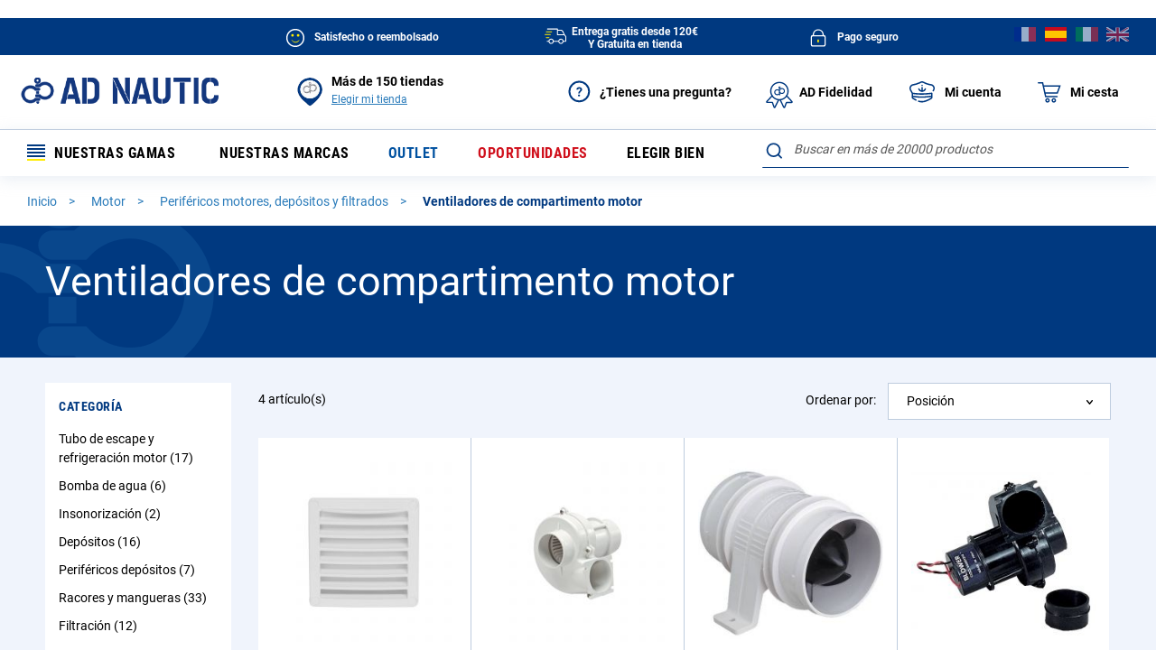

--- FILE ---
content_type: text/html; charset=UTF-8
request_url: https://www.ad-nautic.es/motor/perifericos-motores-depositos-y-filtrados/ventiladores-de-compartimento-motor.html
body_size: 62465
content:
<!doctype html>
<html lang="es">
    <head >
        <script>
    var BASE_URL = 'https://www.ad-nautic.es/';
    var require = {
        "baseUrl": "https://www.ad-nautic.es/static/version1766159271/frontend/Accastillage/default/es_ES"
    };
</script>
        <meta charset="utf-8"/>
<meta name="title" content="Ventiladores de compartimento motor - Periféricos motores, depósitos y filtrados - Motor"/>
<meta name="robots" content="INDEX,FOLLOW"/>
<meta name="viewport" content="width=device-width, initial-scale=1"/>
<meta name="format-detection" content="telephone=no"/>
<title>Ventiladores de compartimento motor - Periféricos motores, depósitos y filtrados - Motor</title>
<link  rel="stylesheet" type="text/css"  media="all" href="https://www.ad-nautic.es/static/version1766159271/_cache/merged/5e0f31412bb831a843f80021bfa72f22.min.css" />
<link  rel="stylesheet" type="text/css"  media="screen and (min-width: 768px)" href="https://www.ad-nautic.es/static/version1766159271/frontend/Accastillage/default/es_ES/css/styles-l.min.css" />
<link  rel="stylesheet" type="text/css"  media="print" href="https://www.ad-nautic.es/static/version1766159271/frontend/Accastillage/default/es_ES/css/print.min.css" />
<link  rel="icon" type="image/x-icon" href="https://www.ad-nautic.es/static/version1766159271/frontend/Accastillage/default/es_ES/Magento_Theme/favicon.ico" />
<link  rel="shortcut icon" type="image/x-icon" href="https://www.ad-nautic.es/static/version1766159271/frontend/Accastillage/default/es_ES/Magento_Theme/favicon.ico" />
<script  type="text/javascript"  src="https://www.ad-nautic.es/static/version1766159271/_cache/merged/b54a041e798b213836d114bc1c1d5682.min.js"></script>
<!--[if IE 11]>
<script  type="text/javascript"  src="https://www.ad-nautic.es/static/version1766159271/frontend/Accastillage/default/es_ES/Smile_Map/js/polyfill/ie11/promise.min.js"></script>
<![endif]-->
<link rel="preload" as="font" crossorigin="anonymous" href="https://www.ad-nautic.es/static/version1766159271/frontend/Accastillage/default/es_ES/fonts/opensans/light/opensans-300.woff2" />
<link rel="preload" as="font" crossorigin="anonymous" href="https://www.ad-nautic.es/static/version1766159271/frontend/Accastillage/default/es_ES/fonts/opensans/regular/opensans-400.woff2" />
<link rel="preload" as="font" crossorigin="anonymous" href="https://www.ad-nautic.es/static/version1766159271/frontend/Accastillage/default/es_ES/fonts/opensans/semibold/opensans-600.woff2" />
<link rel="preload" as="font" crossorigin="anonymous" href="https://www.ad-nautic.es/static/version1766159271/frontend/Accastillage/default/es_ES/fonts/opensans/bold/opensans-700.woff2" />
<link rel="preload" as="font" crossorigin="anonymous" href="https://www.ad-nautic.es/static/version1766159271/frontend/Accastillage/default/es_ES/fonts/Luma-Icons.woff2" />
<link  rel="canonical" href="https://www.ad-nautic.es/motor/perifericos-motores-depositos-y-filtrados/ventiladores-de-compartimento-motor.html" />
<link  rel="alternate" hreflang="es-ES" href="https://www.ad-nautic.es/motor/perifericos-motores-depositos-y-filtrados/ventiladores-de-compartimento-motor.html" />
<meta name="google-site-verification" content="VTr4NhhC5CqWVUNkOvAVaov1n3x0ERP16Lx3NSlzago" />        
<!-- Google Tag Manager by MagePal -->
<script type="text/javascript">
    window.dataLayer = window.dataLayer || [];

</script>

<script type="text/x-magento-init">
    {
        "*": {
            "magepalGtmDatalayer": {
                "isCookieRestrictionModeEnabled": 0,
                "currentWebsite": 2,
                "cookieName": "user_allowed_save_cookie",
                "dataLayer": "dataLayer",
                "accountId": "GTM-5NLBB62",
                "data": [{"ecommerce":{"currencyCode":"EUR"},"pageType":"catalog_category_view","list":"category"},{"event":"categoryPage","category":{"id":"5419","name":"Ventiladores de compartimento motor","path":"Motor > Perif\u00e9ricos motores, dep\u00f3sitos y filtrados > Ventiladores de compartimento motor"}}],
                "isGdprEnabled": 0,
                "gdprOption": 0,
                "addJsInHeader": 0,
                "containerCode": "&gtm_auth=9BbZm9QRStXyBeUDURdFgQ&gtm_preview=env-1&gtm_cookies_win=x"
            }
        }
    }
</script>
<!-- End Google Tag Manager by MagePal -->
<!-- BEGIN GOOGLE ANALYTICS CODE -->
<script type="text/x-magento-init">
{
    "*": {
        "Magento_GoogleAnalytics/js/google-analytics": {
            "isCookieRestrictionModeEnabled": 0,
            "currentWebsite": 2,
            "cookieName": "user_allowed_save_cookie",
            "ordersTrackingData": [],
            "pageTrackingData": {"optPageUrl":"","isAnonymizedIpActive":false,"accountId":"UA-3476229-2"}        }
    }
}
</script>
<!-- END GOOGLE ANALYTICS CODE -->

<script type="application/ld+json">
    {
    "@context": "https://schema.org",
    "@type": "Organization",
    "name": "AD NAUTIC",
    "alternateName": "Intermer",
    "url": "https://www.ad-nautic.es/",
    "logo": "https://www.ad-nautic.es/static/version1766159271/frontend/Accastillage/default/es_ES/images/logo.png",
    "sameAs": [
        "https://www.facebook.com/accastillagediffusionofficiel",
        "https://www.instagram.com/accastillage_diffusion_espana",
        "https://www.linkedin.com/company/intermer---accastillage-diffusion",
        "https://www.youtube.com/user/ADShipchandlerTV"
    ]
}</script>
<link rel="stylesheet" type="text/css" media="all" href="https://maxcdn.bootstrapcdn.com/font-awesome/latest/css/font-awesome.min.css"/>
<script type="text/x-magento-init">
    {
        "*": {
             "widgetfloat":
                        {
                            "scriptfloatEnable":"1",
                            "scriptfloat":"\u0026avOpen\u003Bscript\u0020async\u0020charset\u003D\u0022utf\u002D8\u0022\u0020src\u003D\u0022https\u003A\u002F\u002Fwidgets.rr.skeepers.io\u002Fgenerated\u002Ff15c6325\u002Dd4e8\u002Df9a4\u002Dcd5c\u002De6eec68d2b85\u002Fe913825a\u002D6bf4\u002D4fc5\u002D8150\u002D722bc996842c.js\u0022\u0026avClose\u003B\u0026avOpen\u003B\u002Fscript\u0026avClose\u003B"
                        }
        }
    }
</script><script>
//<![CDATA[
try {
    smileTracker.setConfig({
        beaconUrl     : 'https://www.ad-nautic.es/elasticsuite/tracker/hit/image/h.png',
        sessionConfig : {"visit_cookie_name":"STUID","visit_cookie_lifetime":"3600","visitor_cookie_lifetime":"365","visitor_cookie_name":"STVID","domain":"www.ad-nautic.es","path":"\/"},
    });

    smileTracker.addPageVar('store_id', '2');

    require(['Smile_ElasticsuiteTracker/js/user-consent'], function (userConsent) {
        if (userConsent({"cookieRestrictionEnabled":"0","cookieRestrictionName":"user_allowed_save_cookie"})) {
            smileTracker.sendTag();
        }
    });
} catch (err) {
    ;
}
//]]>
</script>


<script>
    require([
        'jquery',
        'Accastillage_GtmTags/js/general-tags'
    ], function ($, generalTags) {
        generalTags.init([{name:'ad.interactions_header_panier',type:'click',selector:'div#minicart-content-wrapper a.action.viewcart',data:{'ad.CTA_type':function(el,sel,type){return("Voir mon panier");},'ad.zoning':function(el,sel,type){return("Header");}}},{name:'ad.Sort_By',type:'change',selector:'select#sorter0',data:{'ad.Sort_By_Category':function(el,sel,type){return(el.find("option:selected").prop("text"));}}}]);
    });
</script>

<script type="text/javascript">
    function tzlookup(Y,W){var X="XKXJXJXIXIXSXSXRXRXQXQXP##U;U;U;#$UZUZUZUZUZXHXGXGXTXTXXXXXYXYXZXZY#Y#Y$Y$Y%Y%Y&Y&Y'Y'XUXUXVXVXWXKXJXJXIXIXSXSU:U$#%#&V,#'U;#(#)UZUZUZUZUZ#*UZXGXGVPVPVP#+YIYIYIYI#,W@W@W@W@W@W@Y&X/X/X/X/X/XVXWVTUV#-T,T,#.U:U:#/#0#1#2#3U;U;U;UZUZUZUZ#4#5YJYJXGYJ#6#7#8YIYIYI#9X1#:W@W@W@#;X/X/#<#=#>#?#@VTVT#A#B#CT,T,#D#E#F#G#H#IV,#J#K#L#MUZUZUZUZX9X9#N#OYJ#P#Q#R#SYI#T#U#VX1#W#XW@W@#Y#ZX/$#$$$%$&$'$($)$*$+$,T,T,$-$.$/U$$0$1$2$3$4$5$6$7UZUZXLXLXH$8$9$:$;$<$=$>YI$?$@$A$B$C$D$E$FW6$G$H$I$J$K$LW;$MT+T+T+XJXIXIXSVB$N$O$P$Q$R$S$T$U$V$WV7XMXLXLXHY6$X$Y$Z%#%$%%%&%'%(%)VR%*%+%,%-%.%/%0%1%2%3%4W;XVT+XKXJXJXIXIXSXSUC%5%6%7TN%8%9%:%;U0XMXMX3X3XH%<%=%>%?%@%A%B%C%D%E%F%G%HX+%I%J%KWX%L%M%N%OXUXVXVXWXKXJXJXIXIXSXSUC%P%Q%RTN%SUUXOX4XNXMXMXLX3X8%T%US2%V%W%X%Y%Z&#&$&%&&&'WXWXWXWXWX&(&)X(XUXUXVXVXW&*ZCZCXIXIXSXSXR&+&,&-&.&/&0UTXNXNXMXMXLXL&1&2&3S2&4T(&5&6WT&7&8&9&:&;&<&=&>&?&@&AX(X(XUX(XVXVXWXKZCZCZCXIXSXSXRUK&B&C&D&E&F&G&HXNXMXMXLX6&I&J&K&L&M&N&O&P&Q&R&SWHW?W?&T&U&V&W&X&YY'X(ZUXUXVZYXWXKXJXJXIXIXSXSXRXRXQXQ&Z'#'$'%'&''XMXMXLX6'(')'*'+','-'.'/'0'1VQXZW?'2Y$'3'4'5'6WGZPZ9'7'8ZH'9XWXKXJZEZEXIXSXSXRXRXQXQZ?':';'<'='>'?XMXLUWXH'@'A'B'C'D'E'F'G'HXZXZZ1W*Y$'I'J'K'L'M'NW8Z9'O'P'QZWZDZDXJZEXIXSXSXRXRXQXQZ?'R'S'TUG'U'V'W'XXLXHXHXGSS'Y'Z(#($(%XYZ0XZ(&Y#Y$Y$W7('((()W8(*ZS(+ZA(,(-(.(/ZTZE(0(1XSXRXRXQXQXPUBUB(2(3(4(5(6(7XLXHX;XGXGSP(8(9(:(;(<Z2XZY#Y#Y$Z-Y%(=(>(?(@(A(B(CZA(D(E(FZLZT(GZV(HXSXRXRXQXQXPXPUB(I(J(K(L(MXLV3XHXHX;XG(N(O(P(Q(RZ*(SZ2Y#Y#Y$Y$Y%Y%XEXE(T(UX>X>ZN(VZ=(WXJXJZVZVZ@(XZQXRZ:XQXPXPV1(Y(Z)#V3V3XLXLXHXHXGXGT*)$)%)&Z*Z*XZXZY#Y#Y$Y$Y%Y%XEXE)')()))*XV)+XWZ6XJXJXIXIXSXSXRXRXQXQXPXPV1),)-).V3XMXLXLXHX;XGXGXTSG)/SGXYXYXZXZY#Y#Y$Y$Y%Y%XE)0)1)2)3XFXCZ6Z6Z8XJXJXIXIXSXSXRXRXQXQXPXPTR)4)5T0XMXMXLXLXHX;XGXGXTXTXXXXXYXYXZXZY#Z/Y$Y$Y%Y%Y&Y&Y')6)7XDXVZ6Z6XKXJXJXIXIXSXSXRXRXQXQXPXP)8)9):X<XMXMXLXLXHXHXGXGXTXTXXSGSGZ/Z/XZZ/Y#Y$Y$Y%Y%Y&Y&Y'Y'XUXUXVZ6Z6XKXJXJXIXIXSXSXRXRXQXQXPXPV+);)<X<XMX:X:X:XHXHXGXGXTXTXXXXXYXYXZXZY#Y#Y$Y$Y%Y%Y&Y&Y'Y'XUXUVIZ6XWXKXJXJXIXIXSXSXRXRXQXQXPXPVLVL)=)>T;T;XLXLXHXHXGXGXTXTVMVMVMVM)?VJVJVG)@VOVFVFVFVHVHVHVHVH)AVKXWXKXJXJXIXIXSXSXRXRXQXQXPXPVLVLT;T;T;T;)BVL)CY()DVNVNVN)EVMVMVM)FVJVJ)G)HVO)I)J)K)L)M)N)O)P)QVKVKVKVKVKVKXIXSXSXRXRXQXQXPXPVLVLT;T;T;T;)RVL)SY()TVNVNVN)UVMVMVM)VVJVJ)W)XVOVOVO)YXEXEXEXEXE)ZVKVKVKVKVKVKVKVKVKVKVKVKVKVKVK*#*$*%*&*'*(*)***+*,*-*.*/*0*1*2*3*4*5*6*7*8*9*:*;*<*=*>*?*@*A*B*CVKVKXPXPV,*CXNXNU;UZ*BTH*CTHTHV,THV,V,*BV,*CU;*CV>V>*CUZ*DUZUZUZTV*DVP*DVPXXY#W@YIY#XJT,UVT,XSXS*B*CU$U$*C*D*DTH*ETHTH*ETHTH*EV,THTHV,*E*F*GUZ*GUZ*HUZUZV4XHVPVPYJ*GYJYJ*G*HXXXX*HYIYIX1YI*H*HW@X1*IW@*I*J*KX/*KX/*L*L*MX.*N*N*OWZWZ*OWZWZWZXVXVWZ*OVTVTVTUV*NUVUVUVUVT,UVT,*MVC*NVC*NU:VC*OU:U:*OU:U$*OU$U$*O*PU$U$THV,U$V,V,*OV,*P*PU;*Q*RU;U;*RU;U;U;U;*RX9XHXHX7XGXGX7YBYJ*PYJ*QYWYWYW*Q*QY9Y9*R*RYIYIYIYIYI*RYIYIYI*R*S*S*TX1X1X1X1*T*U*UW@*VW@*VX/*W*XX/X/*XX/X/*XX/*Y*Y*ZW>+#+#WZ+$WE+$+%WEWE+%+&WE+'VTVTW;+'VTVT+'VTXKUVXKT+UVUVT+UV+%T,UVT,VE+%XSV5+%VB+&VB+&+'VB+(+(V.+)+*V.VD+*VDVD+*VDVDV,+*V@++U;++U;V@V@++V@V@++U*+,U*XNXNU*V7YBYBXH++YBYB++YBXGYJYB+++++,+-+.YW+.+/+0+0+1+2+3YIYI+3YI+3+4+5+6+6X1+7X1X1X1+7+8X1+8+9+:+:+;+<+=+=+>+?+@W@W@W@+@+@+AW6W6W6+A+BW)X/X/+B+CX/+CX/X.X.X.X.+CX.WEWUXUWE+BXUW;W;W;W;T+VB+A+B+C+C+D+E+F+F+GTYTYV.VD+G+HVDVDTN+HV@V@+H+I+IV@V@V@V@V@V@+IV@+I+J+K+KV7+LV7+L+MYKYK+M+NYK+O+O+P+Q+R+R+S+T+U+U+V+W+X+X+Y+Z,#,#,$,%,&,&,',(,),),*,+VV,+,,,-,.VR,.VRVR,.,/,0X+,0,1,2X*X*,2X*X*,2,3X*X*,3,4X*,5,5,6WXWX,6,7,8,9X.,9X.,:WUXUWUWEWZ,9,:WZ,:,;UC,<,<TYTYTYTY,<TYTN,<,=,>,?,?,@UUUU,@UUUUUU,@U0XNXNXH,@XHY@,@,A,BYD,B,CYDYD,C,DYOYO,D,EYO,F,F,G,H,I,I,JY;Y;,J,KY;,L,L,M,N,O,O,PVW,Q,Q,R,S,T,T,U,V,W,W,X,YX+X+,YWXWX,Y,ZWXWX,Z-#WXWXWX-#WX-$-$X.-%Y'X.X(X(X(-$WEXUXUUC-$-%-&-&TY-'-(-(TN-)TNTN-)TN-*XH-*XHS<-*-+S<-,-,---.-/YOY,T(T(Y,-.-/S;-/-0S;-1-1-2-3-4-4X&-5X&X&-5X&X&-5-6-7-8-8-9-:-;-;-<-=->WXWWWXWW-=X(X(X(ZJZCXKZCV?-<XRUK-<-=UK->->-?-@-ATNTN-AUMTN-AUM-B-BUT-CUTXHX5XHSC-B-C-DT$S2S2-D-E-ET(-F-G-GS;-HS;S;-HS;-I-I-JWT-KX&-K-L-M-MW<-NW<-N-O-PW?W?-PW?W?-P-QW?-R-R-S-T-U-UWX-V-WWXWX-WWXWXWX-W-XWXX(-XX(UK-XUKXQ-X-YUNUNUNUMUN-Y-YU1-ZV=-Z.#.$.%.%V2.&.'VAT-.'.(XH.(X6.).)T$.*T$.*S4.+S4.+.,S4T#.,T#T#T#SZ.,SZSZ.,SJ.-SJ.-SJSJ....WT./.0WTWT.0VQ.0WH.1WHW?.1W?Y$.1X0X0X0.1.2.3.4.4WX.5.6.6X#WX.7.7Y&WGY&XP.7XPXP.7UFXPTQTFTFV$.7TF.7.8TKTK.8TK.9TAXNU/XNXH.8XHS7.8.9.:.;.;.<.=.>.>.?.@SM.@.ASM.B.BSZ.C.DSJSJ.D.ESJ.E.FS1.F.GS1.H.H.ISWSWW?W?W?.IW?.IW?.J.J.K.L.M.MW3W3W3.M.N.OWGZBXUZ9Z9XUXUZ9ZRZHZH.MZHTQV$Z?XP.LTF.MTFTF.MTF.NTK.N.O.P.P.Q.R.S.SXMTBTBSD.SXHXHS/.SXGXG.SSMXGT'.SSB.T.U.U.V.WSL.W.X.Y.ZSH.Z/#/$S1/$SYSW/$SWSWXYW?W7Y$W7/#/$W7/%W7W7W7/%/%/&/'WFWG/'WF/(ZPZP/(/)Z9ZRXUZRZRZFXVXVZHZHXVZWZ?UBXPUB/%/&/'UB/'/(/)/*/*V0/+V0TB/+TB/,U(U(U(/,U(UWU(UWSN/+SN/,/,/-/./////0SQ/1/1/2S@S@/2/3/4XYY#Z1Z+Z+W7WOW7/3/3WF/4WFWFW8WF/4W8/4W8/5ZSZ7ZS/5ZKZWXVXVZWZWZ>Z>Z>Z<ZZ/3/3ZT/4/5ZEXIZVZVZIZIZVZV/3/4UB/5/5/6UA/7/7/8TTTT/8/9/:/;/;/<T?/=/=XLT?XLSP/=SPSPSQ/=/>/?/?S@/@/AS@Z.ST/AZ0Z0/AZ*/AW7Y%Y%/AWFY&Y&WF/AXEXE/A/B/CX@/C/DX@X>/DZSX>XUZS/DZSZSZAXV/DZAXWZ>XWZ=Z=ZX/CZXZVZV/CZVZVZVZV/CUB/CUB/DUAUA/D/E/E/F/G/H/HV3/IV3V3/IV3V3XT/IXTT*/ISPT*/J/J/KSE/L/L/M/NSTSTZ*XYZ*XZZ2Z4Z2/LX@/MX@X@X>/MX>Z;Z;ZN/MZXZXZ6XKZ@ZQXSXSXOV1V1/K/K/L/MT2/M/N/O/PT*/P/Q/R/R/SSG/T/TST/UXX/UX@/VX=X@X>X=/VX>X>/V/WX>X>/W/XZNZNZMXVV1/WV1/X/X/Y/Z0#0#0$0%0&SG0&SGSGXE0&XEXE0&X=Y'X=X=0&X=0'XFXF0'0(0(0)0*T1T70*0+T7Y'0+Y'Y'0+0,XBXBXOTRXOV+0+0,0-0.0.XNT6X<V+0.XOV+T;0.XNXNV+V+T;T;0-T;T;T;XZXZ0-VJY$Y$VGVOXVXV0,VKXLXL0,VLXH0,VL0-0-SG0.SG0.VM0/VM0/VJ00VJ00VG01VGVGVOVGVO0001VOVO0102VOVO020304XE0405XEXE0506XEXE0607XEXE0708XEXE0809XEXE09VK0:VK0:VL0;VLVL0;VL0<0<SG0=SG0=VM0>VM0>VJ0?VJ0?VG0@VGVGVOVGVO0?XE0@XE0@VK0AVK0AVLVKVKVLVLVKVKT;T;VKVKT;T;VKVKT;T;VKVKT;T;VKVK0<VLVKVKVLVLVKVKVL0;VKVKY(Y(VKVK0:SGVKVKVNVNVKVKVNVNVKVKVNVNVKVK07VMVKVKVMVMVKVKVMVMVKVKVMVMVKVK04VJVKVKVJVJVKVKVJVJVKVK02VGVKVKVGVOVKVKVOVOVKVKVOVOVKVKVOVOVKVK0.XEVKVKXEXEVKVKXEXEVKVKXEXEVKVKXEXEVKVKXEXEVKVK0)VKVKVKXPXPV,U;XQXQU$THU$THU$THV,U;V,U;V,U;V,U;U;U;U;UZU;U;UZUZV>UZV>V>TVTVUZUZXXXXVPYIT,TWT,TWTWU:VCU:U$U$THTHU$U$THTHU$THU$THU$THTHTHV,V,THTHV,V,THTHV,U;V,U;V,V,THV,V,U;V,U;UZUZUZV4UZV4UZUZYJYJYWYWYJYJ/IY9YJYJY9YI/HYIYIYIYIX1/HX1X1W@X1X1X1W@X1X1W@X/W@X/W@W@W@X/W@X/X/X/Y'X/X.X.X/X.X/X.X/X/X.X.X/X/X.X.X.X.X.WZX/X/X.WZX/X/WZWZX/XUWZWZWZVTVTVTVTVTVTUVT,TWT,TWT,TWT,TWVCU:VCVCVCU:VCVCU:U:VCU:THTHU$U$THTHU$U$THTHU$THV,U;T>T>T>T>V,U;U;U;T>U;T>U;U;U;U;U;U;V@U;U;V@V@U;XNU*XNYJYJ/*YWYWYW/*YWYW/*/+/,YWY9/,Y9Y9Y9/,/-YIYI/-YIYIYIYI/-YIYIYIX1YIYIX1X1YIYIX1X1/*X1X1X1X1X1X1/*X1X1/*X1W@W@X1W@X1W@X1W@W@X/W@X/W@W6W6W6X/X/W6X/X/X/X//%X.X.X/W>X//$X/W>X.X.W>W>WZWZW>X,W>X,X.X.WZWZX,WZX,WEX.X.WZWZWZWEWZWZWEWEWZVTWEWEVTVTWEW;WEW;W;W;W;VTW;W;VTVTW;VTUVT,XJXJVBU=U=V5.NVBV5VBV5V5VBVBU'U'VBVBU'U'TXTXVBTXVBVBU$V.U$V.U$V.U$.IV.V.V<V.V..HV..IV,V,VDV,V,U;V,U;V@U;V@V@V@V@U;V@V@U;V@V@U;V@V@V@V@V@U*U*Y6.BY6Y6.BYB.C.DXGXGY).DYJ.D.E.F.FYW.GYW.G.HY.Y..H.IY..J.J.K.L.M.M.NZ'Z'.N.OZ'Z'.OYX.P.Q.Q.R.SYI.S.T.U.V.V.WYGYG.WYI.X.YYIY>YI.Y.Y.Z/#/$/$/%/&/'YI/'/(/)/)X1/*/+/+X1/,X1X1X1/,WRX1X1WRVRX1X1WLWL/*/+VRVRWLWLVRVR/*X)/+/,X)X)/,X)/,WKVR/-WKWKW%/-X)X)X)/-X)W@X)W@/,/-/.//WJ///0/1W@/1W@W@W@W@/1W6W@W@W6W6W6X/W)W)W6W6W6W)W)X/W)/.X/X//.X/X/X.X.X.X.WUX.WUWEWEW;W;VBVB/+VBVBUCXRUC/*UCUCUCVB/*/+/,U$U$/,/-UCUCUC/-TYTYUCTYU$V<U$V<V<V.V<V.TY/*TYTYTNTN/*TN/*TNTN/+/+TZ/,/-V@V@/-/.V@U;V@V@V@/-/.//TDTDV@TD/.UPUP//U0U0U0U)TD/.V7V7V7V7U)UO/-YBYB/.YBYB/./////0YK/1/1/2/3/4YK/4YK/5Y.Y./5Y.Y./5/6/7/7/8/9/:/:/;/</=/=Z'/>/?Z'Z'/?/@/@/A/B/C/C/D/E/F/F/G/HY?/H/IY?Y?/I/JY1Y1/J/KY1/L/L/MY?Y?/MYI/N/OY?Y?Y?/OY?Y?/O/PYIYI/P/Q/Q/R/SZ&/S/TYIYI/T/UYIYI/UYSZ&/V/V/WWMWM/W/XYI/YVXVXVX/Y/YX1WMVV/Y/ZVVVVVXVV/Z0#X1WRVVWRWRVRWRWRVVVVWSWSVRVRWSWSW%/WVRVRW%W%VRVRW%W@W%W%VRVR/UX+W@W@W5W5W@W@W5X*W5W5X+W5W6W6X*X*W6W6/QX*/QW)W)W)W)W)X*X*W)W)/P/QX*WXWXWX/PWXWXWXWXWXWX/PX/X//PX//PX.X.X.WX/PWXWX/PWX/Q/RX.WUX.WUX.WUX./QWZW;WZWZWEWZWEWEUC/OUCUCTGTG/O/PUC/PUCTY/PTY/QTY/QTNTNTNTN/QTN/RTZTZ/R/STN/STN/T/TUU/UUUV@/U/V/W/W/XUUUU/XUUUUUU/XU0XNXNYDYDYD/XYDYD/XYDYD/XYD/Y/YYD/ZYDYKYK/Z0#YK0#YKYK0#YO0$0%0%0&YOYO0&0'0(0)0)0*0+0,0,0-Y,Y,0-0.0/0000010203Y,03Y,04Y;Y;04Y;XXYTY;Y;YT03Y;Y;YI03Y;04YIYI0405Y;05Y;06YIYI0607VUVUW#VU06070809W#W#09XYVUVUVWVUWVWVWV08VWVW0809WVWS09WVWSWSWVVRVW08VW09WV090:0;0;VR0<0=VRVR0=0>0>0?0@0A0A0BW/W/VRVR0B0CVRX+X+X+0BX+X+X+X+X*WXWXX*X*WXWXX*X*WXX*X*X*X*0?X*WX0?WXWXWXWX0?0?0@WP0AWX0A0B0CWPWP0CWWX(0CX(X(0C0D0E0FUC0FXRV?0FV&0GU20GTY0H0IV&0I0J0KTYTYTP0KTY0KTYTNTY0KTNTN0KUU0LUU0LUU0MUUXHY@XHS<0L0MS<S<YD0M0N0OS<0OS2S20OT)0PT)YO0PT)YE0PT)S2T(0PT(T(T(0P0QY,XXT(T(T(S;Y;Y;XX0P0P0Q0R0S0S0T0UVS0U0VW+0W0W0XVYVYVSVYWT0XVYVYWTVY0WX&0XX&0X0YVY0ZX&0ZX&X&0ZVW1#1$1$1%W:W:W:W:1%W:W:W:W:1%1%1&W:1'1'1(1)1*1*1+W<W<W<1+W<1,X+X+W<W?X+WXWXWX1*W?W?W?WXWXW?WXWWWW1)1*V?1*UKUKU2U21*U2TO1*TO1+UKUQUK1+1+UJ1,1-1-TN1.1/UQUQ1/UN1/1011UQ11XPUQXP11UUXPUUXPUUU1U1UUUUUU10UU1011UTX5S<1112S<S<SC12SCSCSCT$T$S2T$S4S2S2S4S2S2T(S2T(S2T(S2S2T(T(T#T(T(1,T(S;T(S;T(S;1+1,1-WTS;1-S;S;1-1.WTWT1.X&1/X&1/10WTWTX&X&10X&1011W.1212X&WHWH12W<X&13X&W<WHXZW<W<W<121213W?W?W<13W?W?13W=W?1414WX1516WXWX16171718W?19WXWX19W?W?WX19X0191:1;W?1;X0X0X0WXWXX0WX1:WX1;WXWXWXWX1;WXWX1;WXWXWX1;1<WX1<WX1=1=1>X#X(UK1>XQUN1>UNUNUNUN1>UNUNUN1>UNU-UM1>1?TJ1?TCU-1@U1U1TMTMU1UTU1U1XOXOV=TFU<1=U<XOUTU+U1V'V'1<XOXOV21<XOXOV*1<XNTK1<T.US1=1=SCT$T$XHT$S?1=SCT$T$T$T$T$S?T$T$S4T$S4T$S4T$S4S2S2S4S4S2S2S218S2T#T#T#SZT(SZSZT(SJSZSJSZSJSZSJ14SJSJSJSJSJSJ1414WTSJWT14WTS3S3WT1415VQWTWTVQVQWTWTWTWHWHWHVQWHW?12W?Y$W,12Y$X0X0121314X-W$X-X-13W$14W$1415W$16W$16W$1717W3X-18WXWXW3WX17WXY&Y&Y&WGWXWG16WGWGWG16U-XPXP1617U&UFV$TFV$TFXOXO1617TF17TF18XN18TKV;TK18TKTK1819S?1:S?1:S7S>S4S4S41:S>S>1:SDS>1:1;S>S4S4S41;1;T%T%T%1;1<S/S/T%1<1=S01=T#T%T#1=T#1>SM1>T&1?1@T#T#SM1@T#SZSM1@SM1@1ASBSZSZ1ASZ1ASZSZ1BSZSZS5S5SJSJS5SHSJ1@SHSHSJ1@SJS1SJSHSHSH1?1@S1S11@VQ1A1BS1SWS1S1VQVQVQSWVQVQSWSW1?W*1@W*W?X0W?X0Y$X0W?W$X0W$X01>1>1?1@WN1@W$W$W$WNWNW$W3WN1?WN1@Y&Y&W3WGWXWGY&WGWXWGW3WBZHZGZHZHV$V$TFXOXOTFU.U.TF1:TFTFTFTFTFUGTKU/TKTETKTKUGUGTETEUGTEU/16U/V%V%TLV%TLU/U/TEV0V%TLV0TBXMXM13XMSX13SXSX13S014S01415S0XGSM1516SBSSSBSN16SBSBSNS9S5S5S515S5S5SLS5SBS9S914S5S514SQSHSHSQ1414SQSQSQSQSQSQ14S1S1SHS113SI14SISISY14SYS1S1S1SWS1SWSWSWW$12W7WA12WAWAWA12WA1314W7WB14WOW(WB1415WBWG15WBWBWFWOWFWG14WFWFWFWFWFW8W8ZPW8W8ZPY'W8W8U.U.1112U.U.12UBUB12UBUBTFTFUBUBTFUGTFUGUBUBUBU%U%UGU%UGUGV0UGUGUGV0UGV0TBU(TBU(1+U(1,U(U(U(1,U(SN1,S9S91,1-1.1/S91/S9SLSLSLSLSQ1.SLSPSL1.SQSLSQSLSQSQSQSQ1-SQ1.SQ1.SQSQ1.SI1/S@1/SYS@10SYSY10SYSWSWSYXY1/10S@S@W7WOW7W7WOWOWO1/WOWFW7W7WFW8WFW8W8ZSW8ZSW8ZSW8ZSZ7Z7Z7ZAZZXKZZZ5Z<XJZOXJZOXJZ5ZOXJZTZOXJ1&V/UBUBV/U%V/1&UBUAUBUAUG1%UAV)V)UGV)TTV)1$UAUAUGV0TTTTV0V0TTTTTBTBTTT/T/U(T/U(TTT/TTV3T/0W0XT?U(U(T?T?0W0X0Y0ZT?0ZT?T?0Z1#UEUESPSPSP1#SQSQSQSRSPSRSRSR0Y0ZSRSR0Z1#SRSRSR1#SR1$1$ST1%STZ.Z.XYZ3Z3Z*Z3Z*W7W7Z,Y%W70ZY&Y&WFW-WFW-W8W8Y'X@W8Y'X@X@Y'X@XEX@Y'W8X@X@W8ZSY'X>ZSZSX>X>ZAZAZSZSZAZAZ;Z;Z=Z=Z=ZXZTXIXIZVZVZVZVZ@UBUA0NUAV10NV10OUAUAUA0OUAT=0OT=TTTTUATITTTTTITIT=0MT=TITITI0MTI0MV3V3V30MV30NV30NT?0OT?SPSPT*T*SPSP0NT*T*SET*SESRSRSE0MSR0M0NSFSFSF0N0OSFSTSFSF0NSTSTSTSF0N0OSTXEX@XEX@XEX@XEX@X@0MX@X@Z;XVZNZNV1T10L0MT30MT70N0NT=T2T20N0O0P0QT=T=0Q0R0R0S0TV3T2T=T20T0T0U0VV3T*SET*SET*T*T*SGT*SGSGSGSESESE0S0SSGSGSGSGSG0S0TSGST0TST0TSGSGSGXEX@XEX@XEX=XEX=X=X>X=XFX>X>XFXFX>X>XF0PX>X>0P0QX>XUXFXU0PT80Q0R0RT50S0TT4T2T90TT2T2T20TT90TT7T70T0U0VT0T20V0W0X0XV3UR0Y0Y0ZT0T0URURT0XN0YSGSGSGXEXEXEXA0XX=XAY'X=XFX=0XX=0XX=0YXFXFXD0YXFXF0YXFV1V1V10Y0YT7T7T7V10YTRTRT0T00YT0T10YT1T1X=0YY'Y'XDXDXBXB0XXDXBXBTR0XTRT60X0YT6T6V+T6V+V+T6T60XT60XT1T6T6V+T;V+V+XNX<T;XNT;T;V+T;VMVJVMVJVHVKVHVKXLXLT;VLXHXHVLY(VLY(VLY(Y(SGY(SGY(SGY([base64];VLT;VLT;VLT;VLVLY(VLY(VLY(VLY(Y(SGY(SGY(SGY(SGVNVMVNVMVNVMVNVMVMVJVMVJVMVJVMVJVJVGVJVGVJVGVJVGVOXEVOXEVOXEVOXEXEVKXEVKXEVKXEVKXOVLVKVLT;VLT;VLVLY(VLY(Y(SGY(SGVNVMVNVMVMVJVMVJVJVGVJVGVOXEVOXEXEVKXEVKYJYJ/T/UYJYJ/UYIYIX1YIYIYJYJYJ/TYJ/TYJYW/TY9Y9Y9XTY9/TYFY9Y9/TY9YW/TY9Y9Y9Y9/T/UY9/UYIYIYIYI/UYIYIYI/UY>YIX1X1X1X1X1/T/UX1X1X)X)X/X//TW6X/W>X/X/VBVBU=VBU$V<U$V<V.VDV.VDV./PV.V.Y6Y6Y6/PYBYB/PYB/P/QY6Y6Y:/QYBYBY)Y.Y)/QYJYJYJ/QYJY5Y5Y5Y5/PY5Y5/PYWYWYWYWYWY5YWY5Y5/O/PY5Y5/P/QY5/QY5Y5YW/Q/R/SY./SY./TYWYFYWYWYFY9YXYXYWYWYWYNYN/QYN/R/RYWY5Z'YWXTZ'Z'XTY=/QY=/QZ%Y=/RY9/RYXYXYNYNYN/RYN/RYNYN/R/SYXYI/SYIYIYI/SYIYN/TZ%Z%/TZ%Z%Z%Z%/T/T/UZ'/V/V/WYGYG/WYGYGYG/WYGYGYGYIYIYGYIYG/VYGYGYIYI/VYI/VY>/WYI/WY>Y>Y>Y>Y>Y>/WY>Y>YIY>Y>YP/VYPYIYIYI/VYIYIYI/VYI/VYIYIYZYZYZ/V/V/W/X/Y/Y/ZYPYPYP/ZYP0#Y>X10#X1YP0#0$0%X1X10%X10%0&0'0(0(X1X1X1X10(X1WRX1X1VRVRX1WLVR0'0'0(0)X)WLX)WLWKX)X)WKWKX)X)WKX)WKWKWLWKWK0%VR0&0&WKW%W%X)X)X)0&WK0&WKWK0&WJ0'WJWK0'W%W%W%0'W%W%0'0(W@W@0(WJW%WJWJW@WJW@W@0'W@W60'W6W6W6X/X/WXWXX/X/WXWXVBVB0%0&0&UCUCUCU$U$VBU$VBVB0%0&VBVB0&TSU$U$0&U$U$U$U$0&UCUCUC0&TNTN0&UX0&TNTYTN0&TNTNTNTN0&TNTNV@V@TZTZ0%TZTNTN0%TZ0&0'TZ0'TZTZ0'V@TZ0(V@V@UU0(V@UUV@UUUU0'UU0(V@V@UPUPUPU0UPU0U*V70&V7Y6Y6XGYBYBYBYKYKYB0$YK0%YBYBYKYKYBYBYB0$YBY)0$0%YK0%YKYKY)Y)0%0&0&0'0(Y.0(0)YKYK0)Y.0*0+YKYKYK0+0+0,YK0-Y.Y.0-Y.Y.0-0.0/Y.0/Y.0000YM01YM01Y.0203Y.Y.03040405YO060607YOYOY.070809090:Z$Z$YO0:YOYO0:0;0<0=Z'Z'0=Z'YM0=0>0?0?0@0A0BZ'Z'0B0CZ'Z'0C0DZ$0DZ$0E0EY/0F0G0G0H0I0J0JY20K0L0L0MY2Y20M0NY20O0O0P0QY-0QY10RY10R0SZ'0T0T0UY?Y?0U0VY?Y?0VYGY?Y?YGYGY?Y?0U0VY1Y1Y?0VY1Y10V0WY10X0XY?Y40Y0Y0Z1#1$1$1%1&Y?1&Y?Y?Y?YIYIY?1&Y?1&Y?Y?1&1'Y?Y?Y?1'YTYT1'Y?YTYTY?Y?YTYI1&1'Y?Y?YIYI1'YIYI1'1(1)1)1*1+1,Z&Z&YIZ&Y?Y?1+1,1,YIYIYIYI1,YI1-Z&1-1.YI1.YS1/1010YSWMWMYS10YSWM10X1WMWM1011YIYIWMWMY+11Y+Y+YIY+VXVXVUVUX1X11/WMX1X1X11/X1X11/X1VX1/10VU10VUVUVUW%W%10W%X+X+10X+X*10X*X*W6W610W)10W)WX1111WXWXWXW)WXWXWXWX10WXWX10X/WXWXX/X.X.X.WXX.WXWXX.X.WXWXWXWX1-WX1-X.1.X.WUWUX(1.UCTGTGTGTGTGUCUCTGTGTYTY1+TYTYTYTGTYTGTGTGTG1*TY1*TNTNTNTN1*TNTZTNTZTN1*TZTZ1*TZTZ1*1+1,1,1-1.U31.1/1011U311U312U31213UUV@V@V@1313V@14UU1415UUUUV@V@1516V@16UUUU16UUUUUU16U0U0U0YDYD1617YDYD1718YKYK18YK1819YDYD19YD1:YD1:YDYDYD1:1;YDYD1;1<YDYDYK1<YK1=1=YO1>YOYKYKYK1>1>YO1?YOYOYOYO1?Z(Z(YOZ(1>1?Z(Z(YRYR1?YRZ(Z(YOYO1>1?YOYL1?Y-YRY-Y-1?Y-1@1@1A1B1CY-1C1DYUYYYYY,Y,1C1DY,Y,1DY11E1FY1Y11F1GYVYV1G1HYVYV1HYV1H1I1J1KY1Y11KXXYVYV1KY;YVXXY;Y;Y,1JY,Y;Y,Y,Y,1J1JY;1KY;YTYIXXXXYIYI1JYIX%X%Y;Y;X%X%X%1IX%1IX%X%1IX21J1KY;1KY;1L1LYI1MX%YIYI1M1N1NW#1O1PW#W#W#1P1P1QX&X&1Q1RX&X&1RW#X&X&1R1SVWVWVWVWX&1SVWVW1S1TWVWV1TWVWVWV1T1UVW1UVWVWWVX$WV1U1U1VVWVWWVWVVWWV1UVR1VVRVRVRVR1VVRVR1V1W1W1X1YW'1Y1ZW'W'X$1Z2#2$2$2%2&2'2'W/2(W/W/W/2(W:2(2)2*W'W'W'W'X+2)W'W'W'W'2)W'W'W'W'X+X+X*X*WXWXX*WXWXWXWXWXWX2&WX2&2'WP2'WPWPWPWPWP2'2(WX2(WXWXWXWX2(WP2(2)WPWP2)WW2*WWX(WEX(WEUCUCUC2)2)TYV&V&UC2)UCUCV&V&2)V&UCUC2)2*UCUC2*2+V?2+V?V?TY2+V&TYV&2+V&V&V&2+V&2,V&2,V&V&U22,U2U22,2-U2U22-TYTOTPTYTNTNTNTNTN2,TN2,2-TN2.2.2/TNUUTN2/TN20TN20TN2121YDYD22YDYD22YDYDYDS2S22122S<S<22S223S2S2S2S<S2S2T)22T)22T)23T)YOYOYEYET)T)S2T)21T(T(T(Y,21Y,22Y;Y;2223WI23WIWIY;Y;23Y;Y;23242525W+WIW&W+W+25W+XX25W92626W+27282829S;W929Y;W+W+292:W+W+W+2:W+2;2;2<2=VY2=VYVYVYWT2=WTWT2=X&2>2?VY2?2@X&VY2@VYVYX&X&2@X&2@X&VY2AX&2AX&X&2A2BX&2CX&W:2CW:2CW:W:W:VW2CW:W:W:2CW:W:X&2CX&X&W:W:W:W<W:2BW:W:2BW:W:W:W:W:2B2CW/W/2CW<W:W<W<W<2BW<W<W<W<W<W<W?W:W:W:2A2AW<2BW<2B2CW<2DW<2D2E2FW?W?2FW?WW2FWWX(2FX(X(X(V?U2V?2FUKU2UKUKTOV#TOTOTOTOTO2DUKUQUKUK2CTNTOUJTO2C2D2EUJUQUQUQTNTN2DTNUQ2DUQUQTNTN2DTNUQUNUQUNUQUQ2CUQUQ2CUQUQ2CUQUNUQ2CXPUJXP2CUUXPXPUUUTUUUTUUUTUUUTUUU1U1U1X5SCSCSCS<S<SCSCSCS2SCT$2=S;T(S;S;2=2>2?VSWTWTWTS;WTS;S;WTWTS;WTVYVYWTWTWC2;WT2<X&X&WTX&WTWTWT2;WT2;WTWT2;WQ2<2=X&X&2=X&WQX&W.W.X&2<W.2=W.2=W.WH2=X&2>XZX&2>X&2?X&W<X&W<2>W?W?W?W<2>W<2?2?W?W?W?W<W?W<W<W?2>W?2?W?2?W?W?W=WXW=W=W=W=W?W?W=W=2=W=2=W=W=2>W?X'2>2?W?W?W?2?2?2@2AW,2AW,W?W,X'X'2AW?W?W?W?2AW?W?W,2AW?W?2AW?W,2AW,2BW?X0W?X0X0WX2AWX2AWXX0X0WXWXWX2AWXWXW$WXWXWXWX2@WXWX2@WXWXWX2@WXWXX#Y&X#WXX#2?X#X#Y&2?X(UKUKUK2?UKUN2?UNUN2?UNUNUMUMUNU-UMTJ2>TJUM2>UMTJUM2>U-TCTCV=V=V=U<V'U<U<V'V2XOV2V2V*XOXO2:VAV:V:2:V6U@2;U,U,U#UIXHSCXH2:2:S?S?S?S2T#T#T#S;29SJSJSJS3SJS3XYWTSJWTSJSJS3S3WTWTVQ26WT26VQVQW?W,W?W,W,X025X0WXWXX0X-X0X0W$W$23X-W$W$W$W$X0W$X022X0W$X-22W$W$W$X-W$22W$22W$W$WXWXW$WXW$W$Y%WX20W$X-W$20W3X-W3WX20WXWXX#X#Y&WGUN2/XPU-U-V=U&U&V=V=2.2/TK2/TKTKTUU@2/TKTFTKTKTKTKTK2.TKUIUIV;V9V(V(2-TKXHS?XHS6S?S?2,2-2-S?S7S7S?S4S?S4S4S4S>S4XH2+XHSDS>S4S>S/SDS>2*SXS4T%S4T%S4S4S4T%S4S4S/S/T%T%2'T%S02'S0S0S/S0S/2'T#T#2'T#T#T#T#2'2'SMSMSM2'T&SOT&S02'S0SOT&SMT&SM2&SMSMSMSMSBSM2&2&SB2'SZSM2'SMSBSZSZ2'SZ2'SZ2(SZSZSZSZS5SJSJSJSHSJS3SJS1S12%S1S12%S3S1S1S3VQS3S3S12$S1SAVQVQ2$XYW?W?2$W*W?W*W*W*W$W$2#Y%W$W$W$WN1ZW$WNWNW$1ZW$W$X01ZX0W$X-W3WNW3WNW3W3W3TKTKTF1XU/XNU/V%TLTLTLTBSX1VSXSX1VS0S/S01VS0XGS01V1W1X1Y1YSM1ZSMSMSMSBSBSMSB1Y1ZSSSSSNSNS5S5S51YS9SLS9SL1XS5SQSQSHSH1XSQSQSQSLSQSQSQSQ1WSQSISQ1W1WSISISISI1W1XSYW$W$WA1XW$W$W$WAWAWA1WWAW71WW7W71WW7W7W7WO1WWOWOY&W(WB1W1WWBWBWBWBWBWF1WWGWGWGWFXOU.UBU.U.U.1UU.U.U.1UUBUBU.UBUBTBU(TB1TT/U(T/U(U(U(U(1SSNS9SNS9S91R1S1TS9S9SL1TSP1TXTSP1TSPSPSPS9SLSLSL1SSLSLSLSLSLSLSQSQ1RSQ1S1S1TSQ1USQS:SQ1USISI1US@1US@S:S@1USY1V1WS@SYS@S@SYSY1VSYS@SYS@S@SYXY1UXYWOWF1UWFUBV/UBUBV/V/V/UAUGUGUG1SV)V)V)1ST/T?T/T?1RV3V3V3U(V-1RT?V-V-T?1R1RT?T?T?T?1RT?UET?1RT?T?1R1S1T1UV-V-1UXLSPSPSP1USQ1USR1VSRSR1VSQSQS@SRSRS@S@1US@SRSRSR1U1U1VST1WS8STS8STS8ST1VS8WFWF1VWFUBUB1V1W1WUA1XUAV1UAV1UAUAUA1WUAUAUA1WT=1WTITITITITI1WTI1WV3V3V3TIV3TI1W1WV3V3V3T?T?V31WV3T?V3V31VSPT*T*SRSRSE1VSRSRSRSFSRSFSFSFSE1TSESESFSFSE1TSTS8ST1T1TSTSFSTSFSF1TSFX@X>X@X>V1V1V1T8T4T4T8T4T3T7T3T71PT7T7T7T71PT7T7T1T1T11PT:T21PT2T41PT4T41PT2T1T2T2T2T21P1PT=1QT=1QTIT=TITIV3V3V3T=T=T=1PT2T2T21PT=T21P1QT2V3V3V31PV3V3V3SE1PSG1QSE1QSESGSG1QSG1R1RSGSUSGSGSGSG1RSGSVSGSGX>X>XFXFX>X>[base64]>Y>Y>1N1OX)X)X)1OX)X)X/X/X/W6VDVDV.VDY6Y6Y61M1MYBYB1N1N1OY6Y6YBYBY6Y6Y:Y:YBYB1M1N1O1PYJ1PYWYWY5YWY5Y5YJYW1OYWY.1OY.Y.1OY5Y.1PY5Y51PY.Y5Y5Y51P1PYWY51QYWYWYWY5YWYWY.Y.Y5Y5Z'Y5Z'Z'1NZ'1NZ'1O1PYXYXYNYNYNYNYN1OYWYWY5YWZ'Y=Z'Z'Z%1MZ%Z%Y=Z%Y=Y=Y9Y9YXYXYNYN1KYNYN1KYNYNYXYIYXYXYIYIYX1JYIYI1JYIYXYXYNYNYNYIYNYNZ%Z%Y=Z%Z%Z%Z%YGZ'1FZ'Z'Z%Z%1FYG1FYGZ'YGZ%1FYGYG1FYGYGYGYNYNZ%YGYGYIYGYGYGYIYG1DYGYIYIYI1CY>Y>Y>Y>Y>YIYIYIYIY>1BY>Y>Y>1BY>Y>Y>1BYIYIYI1BYIYIYZ1BYIYZ1BYZ1B1CYSYP1C1DYIYIYP1DYIYIYIYIYI1DYIYIYI1DYZYZ1DYPYZYP1DYPYPYPYP1DYPX1X1X1Y>Y>1CYPYPX1YPYPYPYP1B1CYP1CYP1DX1X11DX11DYIYIYIYP1DYI1EYIYIYI1EX1X11EX1X11EX1X1X11EX1WRVR1EVRVRX1X1X11EX1X1X)X)X11DX)X)WKWK1DWKW%W%VR1DW%WKW%W%X)X)X)WJX)WKWKWKWJWJ1AWJWKWJWKWJWKW%W%W%W%1?W%W%WJWJWJW@W@W@1>W@WJWJ1>WJW@1>W@W6W@W@1>W6VBVBVB1>VBVB1>1?VB1?UCUCVBVBUCUCVBVBUC1>VBVB1>UCU$U$TSTYU$U$TYTYUCTGUC1<TY1<TYTY1<1=TNTN1=TNTNTNTN1=TNTN1=TZ1>1?TZTZULTZ1>UL1?1@TZTZTNTNTZ1?TZTZ1?V@TZV@V@V@TZTZ1>UPUUUPUU1>UUUPUU1>UUUUTDTDTDV7YBYBY81=1=Y8YK1>YBYB1>YKYK1>YK1?1?1@1AY0YK1AYKYK1A1BY0Y01B1CY0Y0Y)Y)1C1D1D1E1FY.1F1G1H1I1IY0YK1JY0Y01JY0Y0Y.1J1K1K1LYKYK1LY.1M1N1N1OZ)Z)YK1O1P1Q1QZ)1RZ)1R1S1T1UY.Y.1U1VY.1VY.1WY.Y.Y.1WY.1W1X1Y1Y1Z2#YMY.YMY.Y.1ZYMYMYMYMYMY.YM1YY.1ZY.1Z2#Z)Z)2#2$Z)Z)2$2%2&Z$2&Y.Z$2'Z)Z)Z)2'Z)Z)2'2(YO2(YOYOZ)2(2)2*2*YOYOYOY.Y.Y.2*2*2+2,2-Z$2-Z$Z$2-Z$Z$Z$2-2.Z$Z$2.2/YOYO2/2021222223YAYA2324Z(Z(YAYAZ(Z(Z'Z'2324YMZ'YMYMYMYMYM23YMYM232424Z'YMYMZ'Z'2425YMYM2526YM2627Y/2728Y/Y/Z'Z'Y/Y/2728Y/Y/28Z'Y/Y/Z$28Z$Z$Z$28292:2:Y/2;2<Y22<Y2Y22<2=Y2Y2YA2=YAYA2=2>Z(Z(2>2?Z(Z(Z(Z(2?2@Y2Y2Y22@Z(Z(Z(2@Z(2@2A2BY/Y/2B2CY/2C2D2E2E2FY2Y22F2GY2Y2Y2Y12GY1Y2Y22G2HY2Y22H2I2IY-2JY-Y22JY12KY1Y1Y-2KZ'2KZ'Z'2KYGYGYG2KY?Z'2LYGYG2LY?YGYGY?Y?Z'Z'2KY?2KY?Y?Y?YGYGY?YGY?Y?2JY?Y?Y?2J2KY?Y?Y?2KY?Y?Y1Y1Y?2JY4Y4Y4Y4Y12JY?Y?2J2K2KY?Y42LY4Y4Y42LY42LY?Y?2LY?2M2NY?Y?2NY1YGYGYG2NYGYGY?Y?2M2NY?Y?YIY?Y?Y?YIYIY?Y?Y?2LY?Y?2L2MY?Y?2MY?Y?Y?Y?Y?Y?2MY?Y?2MY?YIYIY?2MYIYIY?YIY?2LY?YIYIYIYIYSYIYI2KZ&2K2LZ&Z&YS2LYSYS2LYSYSYSYSYSZ&2LYSYSZ&Z&Y?2KY?Y?2KYIYIYIY?2K2L2M2MZ&Z&Z&YI2MYIYIZ&Z&Z&YI2LYIYIYI2LYSYSYSYSYS2L2MYSYS2MYSZ&WM2MWMYPYPYSYSYPYPYP2L2L2MYIY+Y+WMY+Y+Y+VXY+Y+WM2KWMWMX1X1VVVV2JX1VVX1VXVX2J2KVU2KVUVUVXVX2KVUW%W%VRVRX+X+2JX+2J2KX*X*2KW)W)W)W)W)X*W)2J2KWXWXW)W)2KWXWX2KWXWX2KX/X/X/WXWXWXX.WXWXWXX.2IX.X.X.X(WUX(X(2HTY2ITYTY2ITYTYTYTYTY2ITNTZTNTZ2H2ITN2J2JTZU3U3TZTZ2J2KTZ2KUUUU2KV@UUUUTNTNTNU32J2K2LU3TN2LTN2MTNU3TN2MU3U3U8U3TN2LTNTN2LU52MTNU3UUU3UUU32LU32MU3UUUUUU2L2MUUUUV@V@V@2M2MV@V@V@V@UUUUUUV@V@V@UUV@2KUUUUV@V@UUUUV@V@UUUU2IUUUUUU2IUUUUUUUUUPUUUPYD2HY@Y@Y@2HY@Y@2H2IY@Y@YDYD2IYDYKYK2IYKYD2IYDYDYKYKYDYDY@2HY@2IY@2IY@YDY@2IY@YDYKYKYDYDYKYKYD2HYKYK2H2IYKYK2I2J2JYO2K2LYK2LYKYKYOYO2LYO2LYOYKXTYKYKYK2L2LYOYKYOYKYOYKXT2KYOYOYOZ(2KZ(Z(YRYR2KYRYRYRZ(2KZ(2KZ(Z(2K2L2M2N2N2O2P2QY1Y1Y-Y-Y-2PY-Y-YLYLYL2PYL2PYY2QYL2QYYYYYYYYYY2QY-Y-2QY-2Q2RYUYU2R2SYYY,2SY,Y,Y,2SY1Y1Y12S2T2UYVY1Y1YVYVY12TYVYV2T2UYVYVYUYVYUYVYVYVYVY,YVYV2SYVY1Y12SY1Y1Y12SY12SYVYVYVYV2SYVYV2S2TYVYV2TY;2UY;Y,Y,Y,Y;Y,2TY,Y,Y,Y;Y;Y;Y;Y;Y,Y,YIYIYI2RX%X%Y;X%YIYIX%X%Y;2PY;2QY;2QY;Y;2Q2R2SX&2SX&X&X&Y;X&Y;X&YIYIX%YIX%X%2QX%YIYI2QYIYI2QYIW#X2W#X2W#X2X22PX2W#W#X2W#W#W#2OW#2O2PX&X&2P2QX&X&2QX&X&X&X&W#X&2QW#W#2QW#WVWVVWVWWVWV2P2QVWVWX&X&VWVW2PVWVWVW2PVW2PWV2QWVVW2QVWVWWVWVVWWVVW2PVWVWWVX$WV2P2P2QVW2RWVWV2RWVVRVR2RVRWS2RWSVRVRVRVR2RVRVR2RX$X$W'W'W'2QVRW'W'VRVRW'W'W'W'2P2QVRW'W'W'W'2PW'W'2P2Q2RX$X$X$2R2S2S2T2UW/X$2U2V2W2W2X2Y2Z2Z3#W'3$3$3%W'W'W/3%WV3&WV3&WVW/W/W/3&W/3&3'3(3)3)3*3+3,3,3-W'W'3-3.W'W'VRVRW'W'3-WXWPWPWXWX3-WPWX3-3.WPWX3.WPWPWPWPWP3.3.3/30WWWXWXWX30WXWXWX30WX30WPWP30X.WPX.WPWPWP303031WWWWUCUCUC31UCTYUCV&UC30UC3131V&V&V&UC31XRV?3132V?V?V?32V?V?V?32V?U2V?U2V?V?TYTY31TY31TYV&V&TYTYV&TYV&TYV&30V&TYV&TYV&V&U23/V&V&U2U2V&TY3.U23.3/TPTP3/TNTNTNTN3/TNTNUUUU3/30TNUUTNUUTNTNTN3/3/UUUUUUUUUU3/UU3/UU30UU30UUTNUUTNUUUUUU3/YDYDYDYDYDS<3/3/YD30S<S<30S<S<S<S2S<30S2S230S230S2S2S2S230S231S2S2S231S231T)T)T)T(31T(Y;Y;3132Y,32Y,Y,32Y;Y,XX32Y;Y,Y;W032WI33Y;Y;W0W0Y;Y;3233Y;33343535W+W+W+W0W035WI35363738W&W&3839393:3;W23;W+3<W+3<3=VSVSW+W+VSVSW13<S;3=3=3>W93?Y;Y;3?3@Y;Y;Y;W+Y;3?W+W+W+W+W+3?W+3?VYVY3?Y;W+W+3?3@VYVY3@VYVYVY3@3AVYVYWTVYWTWTX&X&3@X&3@X&VY3AX&X&3AX&3AX&X&X&VY3A3B3C3CX&3DX&3DX&VY3EVYVYVY3E3EX&3F3G3GVWX&X&VWVWVW3GVWVW3GVW3GVWX&VWX&X&X&W:VWVWW:W:3E3FW:W:W:3FW:W:W:W:X&3FW/3FW:W:3FW:W:W:W:W:W:3FW:W:3F3GW:W<3GW<W:W<W<W<W:3FW:W:W:3F3G3H3HW<W<W<W<3HW<3I3IW?3JW?W<3JW<W<W<3J3K3LW<3LW<3M3MW?W?W?W?W?3MW?WWWWWW3MWWY'X(Y'V?U2V?V?TOTOUQUQV#3JV#V#UQUJUQ3JTO3JTOUQ3JUQUQUQUJ3JUJUJUJTNUJ3JTNTNUJ3JUQUQ3JUQ3J3KUJUJUNUQUN3K3KTNUJUJTN3KXPTNT(S;T(3K3KVSWTVSS;S;S;3K3KWTWTWTWC3KWCWCWCWCWT3KWTWTWT3KWT3KWTWTVZWQ3KWQWQWQWTWQWQWQW.W.X&X&WHX&X&3HW.3IW.W.W.WH3H3IWHWHWHX&3IX&3IXZWHWH3IW:3J3KX&3KX&X&W<W<W<W?W<W<W<3JW<W?W?W?3IW?W?W?W?W?3IW=3IW=W?W?W?W=W?W?3H3IW?W?W=3IW=W=W=W=3IW=W?W?3IW?X'X'W?W?W?W?W?3HW,W,3H3I3IW?W,W,3I3J3KW,3K3LW?W,X'X'W?W?W?W?W?X0W,3JW,W,3JW?W,W?W,W,3JW?W,W?W,W,X0WXWXWX3HWXX0X0WXWXW$W$WXWXWX3GWXWX3GWXWXWX3GWXWXX#X#X#X#Y&X#X(UKUKT@3EUKUKUNUNUN3DUNUNUM3DUM3EUMUM3ETJTJ3ETJTCV*3EV*V:T-T-T-3EV8T.3ET.XHSCXH3ET$T$3ES?S;S;SJSJ3DWTVQVQWTWTVQVQ3CX0W,X0X03CW$W$W$W$X0W$X-X-3B3CW$3CW$W$W$3CW$W$W$W$X-W$W3W3X-W33A3BWXWXUN3BUNU-U&V=U&V=V=V=V=UFT<T<3@T<3@TUTKTKTFTFTF3@3@V(TKTKS?S?3@S6S?3@3A3BS?S?S?3BS>S>XHSDSDSDSDSXS/T%S/S/T%3?S0S03?S0S0S0T%T#T%T%T#T#SMSMT#SMSMSMSOT%SO3<SOT&SOT&T#SMSMSMSM3:SMSBSMSBSMSB39SBSBSBSMSBSMSB38SZSZSZSZSZ38SZ38SZSZSZS3S3S1S1S3S3S1S1S3S3SASASASA35SWW?W?W?W*34W$W$W$W$W$WNWNW$WNW$WNX0W$X0W$TKTKTF3131S/S/S/S/S/S/S0S/S/S/S0S03/S030SOSOSO30S030S0S0303132SOT&T&T&32T&32T&XGSMSMXTSSSBSBSSSBS530S5S5S5S530S530SQSQSQSQSQSQ3030SI31SISQSQ31SISISYSYSY3031SISYWAW$WAWAWAWAW730W730W7W7WA30W731WBWBWOWBWB30WBWBW(WBW(30WBWBWFWFU.U.UBU.U.U.U.UBU(U(3-U(U(U(U(3-S9S9S93-S93-XTSPSPSL3-SL3-SLSLSL3-SLSPSP3-SLSPSPS9S93-SLSQSISQ3-SQ3-3.SKSQSQSQ3.SKSKSK3.S:S:3.S:SQS@SQS@3-S@SKSKSK3-3.3/3/SYSYSYS@3/S@S@3/SYS@SYSYSY3/SY3/S@S@S@3/WFWFWFUG3/V)V)V)V)V)3/V33/V3V3V-V-T?3/V-V-3/UET?3/T?T?3/UET?UET?UET?T?V-U(3.V-3.U(V-V-V-V-3.V-V-V-V-UE3-V-UEUESP3-SPSQSQSQ3-SQSR3-SRSR3-SQ3.3/S@S@SR3/SRS8S8S8SRSRSR3.S8S8S83.ST3.ST3/S83/STSTW7WFW7WFUBUBUB3.UBV1V1V1V1UAV1V1V1V1V1UAUAUA3+T7UAUAT7T73*TITITITITITI3*TTTT3*V3TIV33*V3TI3*TIV3V3T?T?T?SPSPT*T*SF3(SESFSESFSESFSFSFSG3'S8S83'STSF3'SFSFSFSF3'SFT73'T7T7T7T=T73'T13'T1T1T:3'T:T2T1T1T4T1T1T23&3'T2T2T23'T=T=3'T=3'3(T=T=T=3(T=TIT=3(T=T2T23(3)V33)T2T2T2T2T2V3V3T2V33(V3SE3(3)SGSESGSGSGSESESE3(SGSGSG3(3(SUSUSUSGSGSUSUSGSG3'SV3'XFXFXFXF3'XFXFT5T8T5T5T73&T73'T5T53'3(3(3)T93*T9T2T9T2T2T2T23)T2T2T7T7T2T23(T0T2T0T7T0T23'T0T0T7T0T7T0T23&3'URUR3'URUR3'UR3(URT23(T23)T2T23)T2T23)T2UR3)URURURV3V3V33)V3V3URURURV3URURV3V33'V33'URT0T0URUR3'URURURT0T03&SUSGSGXEX=XAX=X=3%X=XFXF3%XDXDX=XD3%XDXFXF3%XDXFXFXDXDXF3$XD3%V1T7V1T7V1T7V1T7T7T7V1T7T7T0T72Z2ZXDX=XDTRTRTRT1T62YT6T62YT6T6T6T62YT6T6Y9Y92Y2ZY9Y92ZY92ZY9Y9Y9YJYJ2ZYIYJYJ2Z3#YJYWYWYWY9Y9YIYIYIY>Y>Y>2X2YX1X)2Y2ZX)X)2ZX1X)X)Y62Z3#YBY6Y63#YBYBYB3#YBYBY63#Y6Y63#Y6Y6Y)3#Y)Y)3#Y.3$Y.Y)Y)Y)3$3$Y.3%Y.YJ3%YWYWYJYJ3%YJY5Y5Y.Y.Y5Y5Y.3$Y.3$Y.Y.3$Y.Y.Y.Y5Y5Y.Y.Y53#Y5Y53#YWYWYWY.Z'Y.Z'Y.2Z3#3$3$Z'Y.Y.Z'Z'3$Z'YNYN3$3%YNZ%Z%Z%YNYN3$YNYXYX3$3%YX3%YXYI3%YIYIYIZ'Z%Z'Z'Z'YGZ'YGZ'YGZ'Z'Z%Z%YGYGYGZ%YGYGYG2XYGYG2X2YYIYIY>YIY>Y>Y>Y>YPYPYPYP2WYP2WYIYZYZYIYIYZYZYI2VYIYIYZYPYZ2VYPYP2VYPYI2VYIYI2VYPYIYIYPYP2VYIYIYIYPYPYIYIYI2UYZYPYPYPYP2TYPYPYP2T2UX1Y>Y>YPYPYP2TYPYI2TYPYPYPYPYP2TX12TX1YPYPX1X12TX1YPYIYIYIYP2SX1X12SX1X1X1YIYIYI2S2SX12TX12TYIX12UX1X12UX1WLWLVRWLX1X12T2UX1X)X)X)WKWKWKW%W%W%VRW%WKWJWKWKWJWJW%WJ2PW@W@W@WJWJW%WJ2OW@W6W6W@W62OW6VB2OVBUC2O2PUCUC2PVBUCUCUCUC2PUC2PVBUCUCVBVBUCUC2OTGTGTGTNTN2OTYUY2OUYUYTNTNUYTNVD2NTNTNTNTZTN2NTZTZULTZTN2MTNTNUL2MTNTN2MULTNULTNTNTN2MULUL2MTNV@V@TZ2MV@V@2MV@UPUP2MUPUUUP2MUPUUUPUU2MY8YKY8YKY8Y8Y82LY<Y<YKYKYB2KYBYKY0Y02KY02KY0YK2LY02LY0Y02LY)2M2NY0Y02N2O2O2PYK2QY)Y)2Q2R2R2SY0Y02S2TY0Y0Y)Y)2T2UY)2UY)2V2V2W2XY.2X2YY)2Z2ZY.3#Y.3#Y.Y.Y.Y)Y)3#3$3$Y.3%Y.3%3&3'3(Y.Y.3(Y.Y0Y03(3)Y0Y0YKYK3(Y0YK3)Y0YC3)3*Y.Y.YCY.3)3*YKYK3*3+YKYKY.Y.3+Y.3+3,YKYK3,YKYKYKYKYKYK3,YKYKZ)YKYKZ)Z)3+YK3+YK3,3,YK3-YKZ)Z)3-Z)YKZ)YK3-YK3-YK3.3.YO3/YOYKYK3/30YOYO30YO3031YKYK31Y.323333Z'34Z'34Z'35Z'Y.Y.3536Y.Y.Y.36Y.3637YM3738YMYMY.Y.Y.YMY.37YMYM37YMY.YM37YMYMYMYK37YK3838Y.39Y.393:3;3<3<3=3>Z)3>3?Z)Z)3?3@Z)Z)3@Y.3A3BY.Y.Z$Y.3AZ$Z)Z)Y.Y.Y.Z$Z$Z$Z$3@3@YO3AYOZ)Z)YO3AZ)YO3AYO3AYOYOYOZ)Z)3A3B3BYOYOYO3B3CYOYOZ)YO3CYO3C3DY.3EY.Y.Y.3EY.Y.Z$Z$Z$Z$Z$YOZ$Z$YOYOY.3BZ$Z$Y.3B3CZ$YMYMZ$Z$YMZ$Z$Z$YOZ$YOYOZ$Z$YOYOZ$Z$YOYOZ$Z$3>3?YOYAYO3?YAYA3?YAZ$Z$3?Z$Z$Z$Z$YAYO3>3?3@3@YA3A3BYMZ'YMYMZ'Z'3AZ'YMYMZ$YMYMYM3@YMYMYM3@3AZ'Z'YMYM3@3AYMYM3AZ'3B3CYMYM3C3DYMYM3DY/YMYMY/Y/YM3CY/Y/Z'Z'Y/Y/3BZ'Y/Y/Z'Z'Y/Y/Z'Z'Y/Y/Z'Z'Y/Y/Z$3?Z$Z$3?3@Z$Y2Z$Z$Z$3@3@Y23AY23AY/Y/Y/3AY/3B3CY/Y/3CY/Y23CY2Y23C3DY2Y23D3EY2Y23EZ$YAYA3E3FYA3G3GY23HY2YAYAYAZ(3GZ(Z(Z(Z(Z(YRZ(Z(Z(YRYRY2Y23EY2Z(Z(YRZ(Y2Z(Z(Z(Z(Z(3C3DZ(Z(Z(3DY/Y/3DY23DY2Y2Y2Y/Y/Y/3D3DY2Y2Y23DY2Y2Y2Y/Y/Y2Y2Y/Y/Y2Y2Y/Y/3B3C3C3D3E3FY23F3GY1Y2Y2Y23GY23GY23H3HY2Y-Y-Y23H3I3JZ(Y-Z(Y-Z(Y-Z(3IY2Y23IY13IY1Y1Y1Y1Y1Y-3IZ'YGZ'3IYGYG3IYGZ'Y?Z'Y?Y?Y?Z'Y?YG3GY?Y?Z'Z'Z'3GZ'Z'Z'Y?Y?Y?Y23FY?Y?Y13FY?Y?3FY?Y?Y?Y1Y1Y?Y?3EY?3EY4Y1Y13EY?Y4Y4Y?Y?Y43E3EY?3FY?Y?Y?3FY?Y43FY4Y4Y43FY43GY4Y43GY43GY?Y1Y13G3H3IY13IY1Y1Y1YGY?Y?Y?3HYGY?Y?YGY?Y?Y?Y?YIY?Y?YIYIY?Y?3EYI3FY?YIYIYI3FY?Y?Y?3FY?Y?YTYTYIY?Y?Y?Y?YIY?3DYI3DZ&Z&YIYI3DYIYSYSZ&YS3C3DYSYS3DYSYSYS3DZ&Z&Z&Y?Y?Y?YI3C3DYIYIYIYI3DYIY?Y?Y?3D3DYIYIYIYI3DZ&Z&YIZ&YIYIZ&Z&YIYIYI3BYSYSZ&YSZ&YSYSYSYSZ&YSYS3@YSZ&Z&WMWM3?X1X1X1Z&Z&Y+Y+3>3?Y+Y+WM3?WMWMX1X13?X1VXVXVXVUVX3>VUVUVX3>VUVU3>VUVUVU3>X+3?X+W6W63?X*W6W63?X*W6W)W)W)3>3?WXWX3?WXWXWXW)W)W)WXWXX/WX3>X/X/3>X/WXWXWX3>UCTYUC3>UC3>UCTYTGTGTYTYTY3=TYTNTZTZTZ3=TZTZTZ3=3=U3U4U3TZTZ3=3>TZTZTZ3>TZV@3>V@TZTZ3>3?TZ3?3@UUTN3@TNU33@3AU3U33AU3U3U33AU3TNU33AU33BU33BU83CU8TNU6TNTNU8U8TN3BTN3BTNTNUUUU3BUU3BUUUUUUU>U>U>3B3B3C3D3EV@UU3EUU3EV@3FV@3F3G3H3IV@V@3I3J3JUUUUUUYD3J3KY@YDYDY@3KYDYD3KY@YDYDY@Y@Y@3JY@3K3KYK3LYDYDYKYDYDY@YDY@YDY@YDY@YDYDYDY@YDYDYD3HYD3H3IYDYD3IYK3JYDYKYK3JYD3J3KYDYDYKYDYDYD3J3KYKYKYKYOYKYKYOYO3JYOYKYKYK3JYOYO3JYO3JYO3KYOYKYKYK3KYKYOYKYK3J3KYOYOZ(YRZ(Z(Z(YRZ(3JYRYR3JYRZ(3JZ(Z(YRYR3J3KYRYLYRYLZ(3JZ(Z(3JYLZ(YLZ(3JYR3K3KY-3LY-YR3LYRYRY-Y-YRY-Y-3KY-3LYLYL3LYYY-Y-3LY-Y-Y-3L3M3MYY3NYYYY3NYYYYY-Y-3NYUY-3NYUYU3NYUYUYUYUYUYYYUYUYU3M3NYUYUY,Y,Y1Y13MY1YV3MYVYV3MY1YVYVYVYVY-Y-Y1Y1Y13LY1Y13LY13L3M3NYVYVYVY,Y,Y1Y1Y13MY1Y13MY1YV3MYVYVYVY1YVYVY1Y1YV3LY1Y13LY1YVYVYV3LY,3LY,3MY,3MY,Y,YIYIYIX%X%X23LX2Y;X2X2X2X2X2Y;3KX2X23K3LX2X23LX2Y;Y;Y;3LX&X&Y;X&X%X%X%W#W#YIW#3JYIYIYIW#X2X23IW#3IW#X&X&3IW#X&X&W#W#3IW#X2X2W#X23HW#X2X&W#X&X&X&W#W#3GW#W#W#3GW#WVWVVW3GWVWV3GWVVWVWX&X&VWVW3FVWWVWV3FWVVWWVVW3F3FWVVWWVVW3FVWVWWV3FWV3GWVWVVW3GWVWV3GWVVW3GVWVW3GWVVWVWVRVRWS3G3GVRVRVRVRVR3G3H3HX$3IX$VRVR3I3JW'W'3J3KW'W'3KW'3K3LW'W'VRVR3L3M3MX$X$X$VRX$X$X$3L3MW/W/X$X$3M3N3N3OX$X$3O3PW/W/X$W/3PW/X$X$X$3PW/3PW/W/3PW/W/W/X$X$3P3QX$3QX$X$W/3Q3R3S3SX$X$3TW/3TW'W'3TW/W'W'W'W'W/W/W/3S3T3U3U3VW'3WW/W/3WW/WVW/3WW/3WW/WVWVW/W/3WW/3WX$X$X$3W3XX$X$X$X$3XX$X$X$X$3X3XW'X$3YW'W'3Y3Z3ZX$4#W'4#4$W'W'W'4$W'W'4$4%W'W'VRVR4%4&VRVR4&4'WXWXWX4'WXWXWXWP4&4'4(WPWX4(WXWP4(WPWPWPWP4(WWWWWPWPWP4(4(4)WWWW4)WWWWWWWX4)WXWXWXWP4)WP4)WXWPWPWXWX4)X.WPWPWP4)WW4)WWWW4)WWWWWW4)V&UCV&UCV&UC4)4)4*UCV&V&V&UCV&UCUCV?V?UCUC4(4)UCUCV?V?4(4)V?V?4)4*4+V&4+TYTYTYV&TYV&TY4*TYV&TY4*U2U2U24*U2U2U2TP4*TPTP4*TY4+TY4+TNTNTNTN4+TNTNTN4+TNU?4+UUU?UUTN4+TNUUTNUU4+UUUUUU4+UUUUUU4+4,TNUU4,UU4,UUTNUUYDYD4,YDYDYDS<S<YDYDYD4+YD4+S<S<S<S<S<4+4+4,S<4-S2S24-S24-S2S<S2S2T)S2S2S2T)S2T)S2S2S2T)S2T)T)T)T)T(T)T(4(Y;Y;Y;Y;Y;4(Y;Y,4(Y,Y,4(XXY,XXY;Y;Y;4(W0W04(W04(4)WIWIY;Y;W+W+Y;Y;4(Y;Y;Y;Y;4(W+4(W+W+Y;W+W+W+W+W+4'W+4'WIWIWIW&4'W&W&4'4(W&W&W&W&W&4(W&W&4(W+W9W&W9W9W&4'W9W9W9W9W94'W9W94'4(W94(W94)W&4)4*W+4*W+W9W+4*4+VS4,W+W+4,W+W9W9W14,4,W9W9W9W9W9W9W24+W2W2VSW9VSW94+Y;Y;W+W+4*Y;W+W+Y;Y;Y;4*W+4*W+W+W+VY4*VYY;Y;4*Y;Y;Y;W+4*Y;Y;VYVY4)VYVYVYY;Y;VY4)Y;Y;4)VYX&X&4)X&VYX&VY4)X&X&VYVYX&X&VYX&4'X&VYX&4'X&X&X&VY4'VY4(4(X&4)X&X&X&VYX&4(X&VYVYX&X&VY4(VYX&VYVYVYX&VYVYVYX&VYX&VY4%4&VY4&X&4'X&X&VWX&X&VWVW4&4'VWVW4'4(4(4)X&VWVWVWVWW:VWVWW:W:4'WV4(4)X&W:X&X&4(W/4)4*4*W:W:W:W:W:4*W<W:W:W<W<W:4)W<W<W<W<W:W<W:W:W:4(4(4)W:W:4)4*4+W<W:W<W<W<4*W<W<W<W<4*W<W<W<4*W<W<W?W?4*W?W?W?W<W?4)W?4*W<W?W?4*W?W<W<W<4*W?W?4*W?W<W<W<4*W<4*W<W?W<W?W?W?W<W?W?W?WWWWWWX(TNTN4'TNUJUJUQUJTOTOTO4&TO4&TO4'UJTNUJ4'UJ4'UJUJTNTN4'TNUQUQ4'UN4'4(UJUJTNTNUJ4(UNUQUNUQTNTN4'UJTN4'TNTNS;S;T(S;W9W9S;4&S;4&S;WT4&WTWTWT4&4'WCVY4'WTWTWTWTVZ4'VZ4'VZWTVZVZWQWQWQW.WHW.4&W.4&W.W.W.4&W.WH4&WHWHWH4&W.W.W.4&W.4'WHW:W:4'W<X&W<X&X&W<W<4&W<4&W<X&W<W<W<W<4&W<W?4&W?W?W?W?4&W?4&W?W?W?4&W?W?4&W=W?W=4&WXW=W=W=W=4&W?W?4&W?W,W?4&W?W?W?4&W?W?W,W,W?W,W,W?W,W,W?W?4$W,4$4%W,W,W,W,4%W,W?4%W?W?4%W,W?W,W?W?W,W,W?W?W,W,4#4$4%4&X0WXX04&WXWX4&4'WXWX4'WXWXWX4'4(UKUK4(UNUQUQ4(UNUMTJ4(TJ4(TJTJTJUMTJTJTJTJTJTC4'V:VAV:4'4'4(4)4*V8V8V8T.SC4)SCT$T$T$S?4)WTWT4)WTW,W,W,X04(X-W$W$X-X-W$4(X-X-4(W$X-X-4(4)W$X-4)X-WX4)4*WX4*W44+4,4,U-UNU-T<T<TK4,TUTUTKTU4+TKTFTKV(V(TKTKS6S6S64*S?S?4*S6S6S6S?S?S6S?S?S?S?S?S7S74'4(S0S0S/S04(S0SOT&SOT&SB4'SBSBSMSBSMSB4&SZSZSZSBSZ4&SZSB4&SZSB4&SWSWSWX0W$X0W$TFTFTF4%S/S/SXS/S0SO4$SO4$SO4%SOSOT&SOT&S0SOS0S0SOSO4#4$SO4$4%4&S0SOS0S0T&T&T&4%T&4%T&T&S5S5S54%S5S5S54%SHSHSQSHSQ4$SQSISISI4$SI4$SISQSISQSQSQSISISISI4#4#SY4$SYWAWAW7W7WAWAW7WAWAWA3Z4#4#4$W7W74$W(WBWBW(WB4$W(U(U(T/4$U(U(V-U(S9S9SPSPS9S9S9SPSPSLSPSLSL3XSLSL3XSL3Y3ZSLSLSPSP3Y3Z4#SL4#SI4$SISISISI4$SQ4$4%SKSQ4%SQ4&SK4&SKSK4&S:SQS:SISI4&SKSKSKSK4&4&S:S:4'S@4'S@S@SISYSISYSYSYS@4&SYSY4&SY4&SYS@SYSYS@S@S@WOWF4%WFUGV)V)V)V)4$V)TTV3T/V3V3V-V-4#4$V-V-4$4%4%4&T?T?T?4&T?T?V-U(V-V-U(U(U(4%V-V-UE4%V-V-4%V-SPSQSPSQ4$SQSRSQ4$SQSRSRSQSQSRSQSRSRSR4#SQSQSRSQS@S@SR3ZSR3ZSRSRS8S83ZS83ZS8ST4#ST4#STSTS8S84#S8UB4#V1V14#T3T3T7UAUAUA4#TITI4#TITTTTTT4#TITIV3V3TI3ZTIV33ZSRSFSFSGSFSGSGS83YSTS8SF3YSFSFSFSF3YSG3YT3T7T7T23YT2T2T:T:T1T:T:T2T:T2T13WT1T13WT2T1T2T2T2T23WT=T=T23WT23WT2T23WT=T=T=3WTIT=TI3W3XT=3Y3YV3V3V33YV3V3V3T=3YT2T23YV3V3V3SESE3YSGSESESE3YSESGSGSGSGSG3X3YSG3YSG3ZSGSVSVSVX>X>X>XF3X3YXFXFT5T53YT53Y3ZT7T73ZT5T74#T5T54#T5T94#T9T9T2T24#T2T9T2T9T23Z4#T0T04#T2T0T0T24#T0T04#V34$URT2URT2URV3V34#4$T2UR4$UR4$URURURT2T2T24$T24$T2T24$T2T04%T2T2T2URURUR4$URV3V34$4%V3V34%V3T2T2T0T04$URT0UR4$SUSGSUX?X?XFX?XFXF4#XFX=XDX=XDXD3ZXDXDXFXF3Z4#4#XDXDXDT74#T7T7X=XDX=XD3Z4#T6T64#4$T6T6T64$T6T6YW4$YWYW4$4%YW4&Y9Y94&Y94&4'Y9Y9YJYIYIYIYJYJYIYIYJYJYIYIX14$X1X14$X1X)X)X1X14$4%X1X1X)X)X1X1X)4$Y64$YBYBY64$YBYBY64$YBYBYBYB4$YBY64$Y6Y6YBYB4$YBY)4$Y)Y)Y.Y.Y)Y.Y)Y.Y)Y.3ZY)Y.Y.Y)Y.3ZY.3ZY.Y.Y.YJYWYWYWYJYJ3Y3ZY5Y5Y53ZY.3ZY.Y.3ZY.Y.Y.YWYWY53ZY5YWY5Y5Y.Z'Y.Z'Y.Y.Y.3X3XZ'3YZ'3YZ'Y.Y.Z'Z'3YZ'3Y3ZZ%Z%YNYNZ%Z%YNYNZ%Z%YN3XYNYN3XYX3YYXYXYIYXYXYIYI3XYIYGYIYGYGY>Y>YIYIY>Y>YIYIY>YPY>Y>YIYIYIYZYZYZYIYZYZYPYZYZYPYP3QYPYIY>YIYIY>Y>YIYIYPYIYIYIYIYIYIYPYZYPYPYPYPX13LX1YP3LYPX1YPYPYP3LYPYP3L3MYPYP3M3N3NX1YPYPX1X13NX13NX1X1X1YI3NYIYIYI3NYI3OYIYI3OX13OX1X1X13O3PYIYI3PYIX1X13PX1WRWRX13PX1X13P3QX)X)3Q3RW@W@W@W@W@3R3RW6W6W6VBVBVB3RVBVB3RVBVBVBVB3RVBVB3RVBVBUCVBUCVBVB3Q3RUCTGTGTGTYTNTYTYUY3PUYUYVDVD3P3QULUL3QULULULTNTNTZTZULUL3OUL3PTNTN3PTNTNULUL3PTNV@V@TZTZV@V@3OTZUPUP3O3PUUUUUU3PUP3PUUUUY8Y8Y8Y<YBYBYBYKYKY0YK3NYK3NYKYKYKY0YKYKY0Y)Y0Y0Y)Y)3LY)Y0Y)Y0Y03KY0Y0Y0Y03K3L3M3M3NYK3OY03OYKYKY0Y03O3PYK3PYKYK3PY)Y0Y03P3QY0Y0Y)Y)3Q3R3RY)Y0Y03RY)Y03SY)Y)3S3T3T3UY0Y03U3VY0Y0Y)Y)Y)3V3V3WY)3XY)Y)3X3YY)Y)3YY.Y.Y.3YY.Y)3YY)Y)Y)3YY)Y)3Y3Z4#Y.4#Y.Y.Y.4#Y.Y.Y.Y)4#4$4%Y)Y)4%4&Y)4&Y)4'4'4(4)4*4*Y.4+Y.Y04+4,4-4-Y.Y)4.4.4/Y0Y0Y)4/Y0Y0Y.Y.4/Y.YK4/YKYK4/40YKYK4041YKY0Y0Y0YKYKY0YCY040YCYC40YCY040414242YC4344YCYC44YC44Y.45Y.Y.Y.4546YK46YKYK4647YKYK47Y.YKYKYKYKYKZ)Z)Z)Z)46YKYKYK46YK46YKYK4647484949YKYKYKZ)Z)494:Z)Z)YKYKYK49YOYOYKYOYK4949YOYOYOYOYO49YOYK494:YOYKYOYOYO49YOYOYOY.Y.YKYKY.Y.YK48Y.Y.48Y.YK48494:4:Y.Y.Y.4:Z'4;Z'Y.4;Y.4<Y.4<4=Z'Y.4=Y.Y.Y.Y.YMYMY.YM4<YMY.Y.Y.4<4<4=YMYM4=YMYMYM4=Y.4>Y.Y.4>4?4@Y.Y.Y.YMYMYMY.Y.Y.YMYMYM4=4>4?Y.4?Y.Y.Y.YKY.4?Y.4?Y.4@Y.4@Y.4A4BY.Y.4BY.4B4CZ)Z)4C4DZ)Z)Y.Y.Y.4DY.Y.4DY.4DZ)Z)Z)Z)4DZ)4E4E4FZ)4GY.Y.4GZ)Y.Y.4GZ)Y.Y.4GY.Z)4GZ)Z)4GZ$4HZ$Z)4HZ)4IZ$Z$4IYOZ)Z)Z)YO4HYOYOYO4H4IYOZ)Z)4I4JYO4J4KYOYOZ)4KZ)Z)4KYOYOYO4KZ)YOYOYOZ)YOYOYOYO4JYO4J4KYOYOY.4KY.4L4L4MZ$Z$Z$Z$4MZ$Y.Z$Z$Z$4LZ$Y.Y.Y.Y.4L4MY.Y.Y.4MZ$Z$YOYAZ$Z$YA4LYO4LYO4MYAYA4MYAZ$Z$4MZ$YO4MYOYOYOYOYOZ(YOYOZ(4L4LYA4M4NYO4NYAYA4NYAYAYAZ'Z'YMYMYMYM4MYMYMYM4M4NYMYM4NYMZ'Z'4N4OZ'Z'YM4OZ'Z'4O4PYM4PYMYM4PZ'4Q4RYMYMYM4R4RYM4S4TYMYMY/Y/YMY/4SY/Z'Z'Y/Y/Z$4RZ$Z$4R4S4T4U4UZ$Y2Y2Z$4U4VY2Z$Y2Y2Y2Z$Y2Y2Y24TY/Z$Y/4TY/Z$4UZ$4UZ$4V4V4WY2Y2Y/Y/Y24W4W4XY2Y2Y/4XY2Y24X4YY2Y24Y4ZY2Y24Z5#Y2Y2Z$Z$Z$5#Z$YA5#YAYAY2YAYAYAYAYAZ(Y2Y24YY24YY2Z(Z(YA4YZ(Z(Y2Y24YY2Z(4YZ(YR4YZ(YRYRZ(Z(YR4YY2Y24YY2Y/Y/4YY/Y/Y2Y2Y2Y/Y/4XY24X4YY2Y2Y2Y/Y2Y2Y/Y/Y2Y2Y/4WY/4X4XY?Y?Y?4X4Y4ZY2Y?Y?4ZY?Y2Y14ZY1Y24ZY2Y1Y2Y2Y2Y-Y2Y2Y24Y4YY-Y-Y-Y2Y24YY2Y2Y24YY2Y-Y1Y-4YY1Y14YY1Z(Z(Z(Y-Y24XY2Y2Y2Y1Y1Y1Y-Y14WY1Z'YGZ'Z'YGYGZ'4VYGYG4V4WZ'Z'Z'Y?Y2Y?4VY1Y14VY1Y14VY?Y1Y14V4WY4Y4Y4Y4Y14WY44WY44XY4Y?Y4Y4Y4Y?Y4Y?Y4Y?Y4Y4Y4Y?4U4VY44VY4Y4Y44VY44WY44WY4Y4Y4Y4Y44WY14WY1Y1Y?Y?Y?4WY?Y?4WY1Y14WY1Y1Y?4WY1Y1YGYGY?Y?YIYI4VYIY?4VY?Y?4V4WY?Y?Y?YTYTYT4VYIY?YIYIYIZ&Z&YIYI4UYIYIYIYSYSYIYIYSYSYIYIYSYI4RZ&Z&Z&Y?Y?YIYIY?YIYIYI4PYI4Q4RY?Y?Y?4RY?YI4RYIYIYI4RYIYIYIYSYSYSYS4QYSYPX1X1X1Z&Z&Y+Y+4OY+Y+Y+X14OWMWMX1X1X14OVXVXVU4OVXVXVUVUVXVX4NVUX+X+4NX+4NX+X+X+X*4NX*X*4NX*X*X*WX4NWXWX4N4OWXWXW)W)4O4PWXX/WX4PX/X/4PX/WXX.X.X.UCTY4OTY4OTYUCTYTNTNTY4OTZTZ4OTZTZTZTZ4OTN4OTNTNTZTZ4OTZTZTZ4OTZTZ4O4PV@4P4QV@V@TZTZTZ4QTZTZ4Q4R4RV@TZV@TZTZ4RUU4RU44SU9U44SU9U94SU3U3U34SU3U3U3TNU3TNU3TNU3TNU3TNU3TNU3TNU8TN4P4PU8U8TNTNU7TN4PTN4PTNTNUUUU4PUU4PUUUUUUU>U>U>UUU>4OU>U>UUUU4OUUU>U>UUUUU>UUUUUUV@UUV@4M4MV@4NV@4NV@4OV@V@4OV@V@UUUU4OUUV@V@UUUU4NUUUUUUV@V@V@4NV@V@4NUU4NUUUUUUYDYD4NY@4NY@Y@Y@YDYDY@Y@YDYDY@Y@YDYD4LYD4LYDYDYDYDYK4LYK4L4MYDYDYDYD4MYDY*4MY*Y*4MYKYDYDYKYK4M4N4NYKYDYDYDYKYDYDYKYK4M4NYKYK4N4OYK4OYKYKYOYOYKYKYO4NYKYKYK4NYKYKYOYOYKYKYKYO4MYO4MYOYKYOYKYKYKYOYO4LYO4M4MYO4NYOYRYRZ(YRYRYRZ(YR4LYRZ(YRZ(YRZ(Z(YRYR4KYRZ(4KZ(Z(Z(YRZ(4KZ(Y-YRYRYRYRYR4JY-Y-YRY-4IY-Y-Y-YR4IYRY-Y-Y-Y-YVY-YVY-Y-YLYLYLYYYLY-Y-Y-YYY-YYYYY-Y-YYY-YLYYYLYYYLYYYLYYYYYU4A4BY-Y-YU4BY-YUYUYUYUY-YUYUYUYUY,Y,YUYUY,Y,4>Y14?4@YV4@YVY14@Y1Y1Y1Y1Y1YV4@Y1Y14@Y1Y1Y1Y14@Y1Y14@YVY14@YVYVY1Y1Y14@Y1Y14@Y1YV4@YVYVY1Y1YVYVY1Y1YVYVYVY;Y;Y;4=Y;4>Y;Y,Y;Y;Y;Y,4=Y,4>X2X2Y;X2Y;4=Y;Y;4=Y;Y;Y;Y;X2Y;Y;X2X24<X2Y;X&4<4=W#YIW#W#W#W#4<W#W#W#4<4=4=W#X&X&W#W#4=4>X2W#4>W#W#W#X&X&W#W#4=W#4=WVVWVWWVWVVWVWVWVW4<VW4<WV4=WVWVWVVWWV4<WVVWWVVWWVVW4<WVWVWVX$WV4;WVWVWVWVVWVWWVWVVW4:VW4:VW4;WVWV4;WVVRVR4;4<WSVRVRVRVR4;VR4<4<4=X$X$VRVRVR4=4=X$X$X$VRVRW'W'VRVRW'W'W'W'W'4;W'W'4;4<X$W'X$4<W'4<W'W'VRVR4<4=VRX$VRX$4<X$X$X$4<X$X$X$X$X$X$4<X$X$4<X$4<4=W/W/4=4>W/W/X$X$4>4?X$4?W/W/4?4@W/W/4@4AW/W/X$W/W/W/X$X$X$W/X$4?W/W/4?W/W/W/X$W/W/W/X$X$W/X$4=4>X$X$W/4>4?4@W/X$4@4AX$X$4AX$4AX$X$X$X$X$4A4BW/W/4B4CW/W/W'W'X$X$4B4CW'4CW'W'4CW'W'W'4CX$4DW'4DW'4EW'4E4F4G4HW/W/WVWVWVW/WVW/4F4GWVWVW/W/W/4GW'4GX$X$X$4GX$X$W'4G4H4IX$X$4IX$X$4I4JW'W'W'W'4J4J4KX$X$W'W'4K4LW'W'4L4MX$X$X$4M4MX$W'W'X$4M4NW'4N4OW'W'4O4PW'4QX$4Q4RW'4RW'W'W'W'4RW'W'4RW'W'W'W'4RW'W'4RW'W'W'WXWX4R4SWXWXWX4SWXWP4SWPWX4SWPWPWX4SWXWPWXWX4SWPWPWPWW4SWP4SWWWWWP4S4T4UWPWPWWWWWPWW4T4UWXX.WX4UWX4UWPWPWXWX4UWPWXWXWXX.WPWP4TWWWP4TWWWWWP4T4UWWUCV&UCV&V&V&4TV&UC4TUCUC4TV&V&V&4T4UV?V?4UV?V?V?UCUCV?4UUCUC4U4VUC4VV?V&4VV&V&V&4VV&U2U24V4W4X4YV&TYV&TY4X4YU2U24Y4ZU2U24Z5#TP5$TYTY5$TY5$TYTPTP5$TNTYTNUUUUTNUUTNTNU?U?U?UUU?U?TN4YUUUUTNUUUUUUTNUU4XUUTNUUTNTNUUUU4WUUTNTNTN4WTN4WTNTN4WYDY@YDYDYD4WYDYDS=4WS=4W4XS<S<S<S2S<4XS2S24XS2S<S2S<S<S2S24WS24WS2S<S2Y;Y;Y,Y,Y;Y;Y,Y,Y,Y;Y,Y,4TY,Y,Y,Y;Y;Y;Y,W0W04S4TWI4TWIWIW0W0WIWIY;Y;4SW+Y;4SW+W+Y;Y;W+Y;4RW+W+W+W04RWIWI4R4SW&W&4S4TW&W&4T4UW&W+W&W&W&4UW&W&4UW+W&4UW&W9W9W9W9W24T4UW2W2W9W9W9VSW9W24TW2W9W2W9W9W&W+W&W+W&W&4R4SW94SW9W9W9W+VSVSW+W+VS4RVS4RVSVS4R4SVSVS4SW94TW9W14TS;W9W9W24TW24TVS4UVSY;Y;Y;W+Y;Y;W+4TW+W+W+4TW+4TVYVYY;Y;4TY;Y;4TVYVYW+VYW+VYVY4SVYVY4SVYVYVY4SX&4TX&X&X&VYX&VYX&VYX&VYVY4R4SVYVYVY4SVY4SVYVYVYX&4SX&4SX&VYX&VYVYVY4S4S4TVYVY4T4UVY4VVYVY4VVYX&X&4VX&VYX&VY4VVWVWX&4VVWVW4VX&VWVWX&4VVWVW4VVWX&4VX&X&4VVWVWVWWVWVW:WVW:4UW:W:4UW:W:W:W/W/4UW/W:4UW:W:4UW/4VW:W:W:4VW:4VW<4WW<4WW<4XW<W:W<W:W<W:4WW:W:4WW<W:W<W:W:W:4WW:W:W:4WW:4W4X4Y4YW<4ZW<W<W?W<4ZW<4ZW<W<W<W?4ZW?W<W?W<W?W<W?W<W<4XW?W<W?W<4XW<4YW?W?4YW?W<W<4Y4Z4ZW?W<W?TNTN4Z5#TOTOUQTOUQUQ4ZUQ4ZUQTOUQ4ZTN5#TN5#TN5$5%TNTNUJTNUN5$UNUN5$TNUJ5%TNTN5%TNUJ5%UJ5&TNTN5&UJTN5&TNUUW9VS5&VSS;S;S;WT5%WTWTWTVY5%WCVY5%X&VYVYWC5%WTWTWTWTWTVZWTVZWTVZW.WHW.WHW.WHW.4ZW.4ZW.5#5#WH5$WHWHWH5$W.5$W.W.W.W.W.W.WHX&W<X&W<W<W<4ZW<4ZW<X&X&W<W<W<W?W<W<W<W?W?W?W?4XW?4XW?W=W?W=W?4XW=W=4XW=WXWXW=4X4X4YW?W?W?W?W,W?W?W?W?W,W,W,W?W,W?W?W,W?W?W?W,W,W?W,W,W,W,W,W?W?W?4RW?W?4RW,W?W,W,W,W,4R4RW?4SW?W,4SW,W,4SW?4TW?WXWX4T4UWXWXWX4UWXWX4U4VWXWX4VWXWXWX4VX#4VWXX#WXT@T@T@4V4V4WUNUNUMTJUMTJUMTJUMTJ4UTJTCTCVAVAV:V:T-T-T-4TT-T-4TUHUHUDUDUD4SV6V6V6SCT$4ST$T$T$S?S?WTWTWTVQX0X04QX0X-4QW$4RX-4R4SW$W$4SW$4TX-X-4TX-W$4TW$W$WX4TWXWX4T4U4V4W4WW4W4W4W4W4WXWXW4W4WXWXUNUNUNU-T<T<TKTKTF4STF4TS6S64TS6S?S6S6S6T%T%S0S0T%T%S0S0S/S/S/S0SB4PSBSB4PSZ4QSZSB4QSBSB4Q4RSBSBSASASASWTFTK4QTKS0SOS0SOS0SOS0SOS0SOS0S04NSOS04OSOSO4OSO4OT&SOT&SO4OSOSO4OT&T&T&T&4OT&4PT&4PT&4Q4Q4RSLSLS5S54R4SSQ4SSQSISISI4SSISQ4SSQSQSI4SSISYSISISISY4RSYSYSYWAWA4R4SWAWA4S4T4TWYWYWYWYWY4T4UWBW(WBWBW(4TWBWB4TU(4UU(SLS94US9SPSPSLSLSLSLSPSLSLSLSLSPS94RS94S4S4TSLSLS9SLSLSLSQSI4S4T4TSISQSISISISKSISQSQ4SSKSQ4SSQSKSQSK4SSK4SSKSQSQSKSKSKS:SQ4RSQS:SISISI4RSKS@SKS@4Q4RS:S:S:4RS:S:4RS@S@S@SYSYS@4RSYSY4RSYS@S@4RSYWOWFWFWFV)4QV)TTT?V-V-V-V-V-4PV-T?V-T?4PV-UEUEUEV-4OT?T?4OT?T?T?4OUET?T?U(V-V-V-V-V-UEUEV-V-UEUE4LSQSRSRSQSRSRSRSR4KSRSRS@S@SR4K4KSRSRSRS8S84KS84KS8STS8S8S8ST4KST4KSTST4KS84L4MUBV1V1V14LUAT3T3UA4LTITITITI4LTITTTT4LTTTITITI4L4LSRSFSRS8S8S84LSFSFSF4L4LSGSGSGT3T3T7T3T2T=T2T2T14JT1T14JT2T1T2T2T2T24JT2T=T24JT24JT2T24JT=4KT=4KTIT=TIT=T=T=4KV3V34KV34KV3T2T2T24KT2V3T2T24K4LT=T=4L4MT24MV3V3SESESESGSESESE4LSG4LSUSU4LSUSUSUSGSG4LSU4LSUSUSUX>[base64])4OX)X)4OX)X)X)4O4PX)X)Y6Y64P4Q4Q4R4SYB4S4TYBYBYBYB4T4U4UY6Y6Y6YBYB4U4VY.Y.4VY.Y)Y)Y.Y.4UY.4VY.4VY.4WY.YJYJ4W4XYJYJ4XYJY5Y5Y.Y.Y54WY.Y.4WY.Y.Y.YWYWY54WY.Y.Y.Z'Y.Z'Y.Z'4UZ'Z'Z'Y.Z'Y.4UY.4UY.Z'YNYNZ%Z%YNYNZ%[base64])4W4XX)X)4XX)X)X)WJWJW@4X4XWJW@W@W64XW6W6W@W@W@W6VBVBVB4WVBVB4WVBVBVBVB4WVBVB4W4XVBVBVB4XVBVB4XVB4XTNUY4Y4Y4ZVDTN4ZTNTNTN4ZUL5#5$ULUL5$UL5$5%TNTNTNULTN5%5%TNTNTN5%5&TZTZUPUPUP5&UPUP5&UPUUUPUUUPUPUP5%UPY0Y0YK5%YK5%YKYKY0Y)Y05%Y)Y)Y0Y0Y0Y05$5%5%5&YKYK5&YKYKYKY0Y05&5'Y0Y05'Y05'5(YK5)Y0Y0Y05)5)5*YKYK5*Y05+Y05+Y0YKYKY)Y)5+Y)Y)Y)5+5,5,5-Y0Y0Y)Y)5-5.Y)Y05.5/Y)Y)Y0Y)Y)Y)Y)Y0Y0Y)Y0Y05,Y0Y0Y0Y0Y)Y05,Y05,Y0Y0Y)Y)5,Y0Y)5,Y0Y05,Y)5-5.Y)Y)Y.Y.Y)5-Y)Y)Y.Y.Y)Y.Y)5,Y)Y)Y)5,Y.Y.5,5-Y.Y.Y)Y)Y.Y.Y.Y.5,Y.Y)Y.Y)Y)Y.5+Y)5,Y)Y)Y)5,Y)5,5-Y.Y)Y.Y.Y.Y.Y.5,Y.5,Y.Y.Y.Y)5,Y)Y)5,5-Y.Y.5-Y.Y.Y.5-Y0Y0Y0Y)5-Y05.Y)Y)Y)5.Y)5.Y)5/Y)5/Y)Y)Y.Y.5/Y.Y)Y)Y)5/Y.Y.5/Y.5/50Y.Y.50Y.51Y.51Y)52Y)Y052535454Y)Y)Y)54Y)55565657Y)585859Y05:Y)Y)5:Y)5:5;Y)Y.Y.Y.Y0Y.Y0Y0YKYKY0Y0YK59Y0Y059Y0Y059YKYKYKY0YKY0Y0YCY058YCYC58YCY0Y0Y058YK58YKYK5859YKYK59YCYCYCYCYC595:YCYCYC5:YCYC5:YKYCYC5:5;5;Y.YCY.YK5;YK5<Y.Y.5<Y.5<Y.YKYK5<5=5>YK5>5?YKYKY.Y.5?5@Z)Z)YKYKYK5?Z)Z)Z)5?YKYK5?5@5AZ)5A5BYKYK5BZ)Z)5CZ)YK5C5D5D5EYKYKZ)Z)YKYKZ)Z)YKYKYKYKYOYOYKYOYK5BZ)Z)YOYOYOYO5AYOYKYK5A5BYKYOYKYK5AYOYOYOY.5AYKYKY.Y.5AY.YK5A5B5CYKYK5CY.5CY.Y.Y.5CY.Y.Y.Y.Z'5CZ'5CZ'5DZ'Y.Z'5DZ'5DZ'Y.Y.Y.5DY.5EY.Y.Y.Z'5DZ'5EZ'5EYMYMYMY.Y.Y.5EY.Y.YMYMY.Y.YMYMY.YMYMYMY.Y.5BY.YMY.YMYMY.5A5BZ'Y.5BY.5C5CZ'Z'Z'YKYKYK5CYK5C5DY.YK5DYK5E5E5F5GY.YKYKYK5GYK5GYKYKYKY.5GY.5GY.YKY.5GY.YK5HY.Y.5HY.Y.Y.Y.5H5HZ)Z)Z)5H5IZ)Z)5I5JZ)Z)Z)5JZ)Z)Y.Y.Y.5JY.Y.5JY.5J5KZ)Z)Z)Y.Z)Z)5JZ)Z)Z)Y.Y.5JY.Y.Y.5JY.Z)Y.Z)Z)Y.Z)Z)Z)5H5IZ)Z)Y.Y.Z)Y.Y.Y.Z)5HY.Y.Z$Z$5GZ$5HZ$Z)Z$Z)5H5HZ$5IZ#Z$Z$Z$YOZ)Z)Z)YOZ)Z)YOYOZ)Z)YOZ)Z)Z)Z)YOZ)Z)Z)5D5DZ)5E5FZ)YO5FYOZ)Z)Z)5F5FYO5GYOYO5GYOYOZ)5GYOYOZ)Z)Z)5GZ)YO5GYOY.Y.Y.5G5GZ$Z$Z$Y.Y.Z$Z$5FZ$Z$Z$Y.Z$Y.5FY.5FY.Z$Y.Y.Y.5FY.Y.5FZ$Y.Y.Y.Z$YAZ$YAYAYOYOYOYA5CYA5D5EYAYA5EYAZ$Z$YAYAYOYOYO5DYAYAZ(5D5DYAYAYA5D5EYOYOYAYA5E5FYOYO5FYO5FYA5G5HYMYMZ$YMYMYMYMZ$YMYMZ$5FYMYM5FYMZ'Z'YMYMZ'YMYMYMZ'Z'YM5DZ'Z'5D5EZ'Z'5EZ'YM5EYMYM5EZ'YM5FYM5FYMYMZ'Z'5FZ'YMYMYMY/YMYMYM5E5EY/Y/Y/5EY/Y/Y/YMY/Y/Y/YM5DZ$Z$Z$Z$Z$5DZ$Z$5DY2Z$Y2Z$Z$Y2Y2Z$Z$Z$Z$5BZ$Z$Z$5BZ$Z$5BY2Y25BYMZ$YMZ$5BZ$5C5C5DZ$5EZ$5EZ$5FZ$5FZ$Y25FY/Y2Y2Y/Y/Y2Y2Y/Y/Y25EY25EY2Y2Y/Y/Y2Y2Y/Y/Y2Y2Y/Y/Y25CY/Y/5C5DY/Y/5D5EY/5EY2Y25EY/Y2Y25E5FY2Y2Z$5FYAYAZ$5F5G5HY2Y25HY25HY2YAYAYAYAYA5HY2Y25HY2Z(Z(5H5IZ(Z(5IZ(5IZ(YR5JY2Y25JY2Y/Y/5J5KY25KY2Y2Y/Y2Y2Y25JY2Y2Y2Y/Y/Y/5JY/Y?Y?Y?Y/Y?5IY?Y/Y/Y/5IY?Y?5I5J5J5KY2Y2Y?Y?Y2Y?Y2Y1Y1Y1Y2Y1Y1Y1Y2Y2Y25HY25HY-Y-Y2Y25HY2Y2Y2Y25HY-Y1Y-Y-Y1Y15G5HY25HY2Y1Y-Y-Y-Y15GYGZ'5HY?5HY?Y?5HY?Y?Y?Y2Y1Y1Y1Y?Y?Y15GY?Y?5GY1Y?Y?Y4Y4Y?Y?5FY?5FY4Y1Y4Y?Y?Y4Y4Y45EY4Y4Y4Y?Y4Y4Y?Y?Y4Y?5CY?5DY?Y?Y?Y45DY45DY45EY45EY4Y?Y4Y4Y?Y?5DY?5EY?Y?5EY?Y15EY?Y1Y15EY1Y1Y1Y?5EY1Y1YIYIY?5E5EYIY?YIYIYIY?Y?YIYIY?Y?YIYI5C5DYIYIZ&Z&YSZ&Z&Z&YIYIY?5BY?5B5C5DYIYI5DYIY?YIYIYIY?YI5CYIYIYIYI5CYSYSZ&Z&Z&Z&5BY+X1X1WMWMX1X1VVVVVX5@VUVU5@VUVUVUVRX+VR5@5@5AX+X+5AW6X*X*W65A5B5CW)W)WXWXW)W)WX5BW)W)5BW)WXW)WXWXW)W)WXWXWX5@WXWX5@5AWXWXUCUCUC5A5A5BUCUC5BTNTNTNTZTZ5B5CTZTZ5C5DTN5DTN5ETZTZ5E5FTZTZ5F5GTZTZ5G5HTZ5HTZ5ITZTZ5IV@TZV@V@V@TZTZTZ5HTZTZ5H5ITZTZ5I5JTZ5JTZ5KTZTZ5KUUU4U45K5L5LU9U9U9U4U4U95L5LU35MU35M5NU3U3TNU85NU8TNU8U8U8TNU7TNU7TN5LTNTNU3UU5LUU5LUUU3UUU>UUU>5L5LUUU>U>5LUU5MUUTZTZTZ5MTZ5M5NV@5NV@5OV@5OV@V@V@5OUUV@V@5OUUV@5PV@UUUUUUV@V@V@5OV@UU5OUUUU5OUUUU5O5PY@Y@YD5P5QY@Y@Y@Y@5Q5QYDYDYDYDYDYD5QYD5QYDYD5QYKYDYDY@YD5QYDY*5QY*Y*YKYKY*Y*YK5P5Q5RYKYK5RYKYD5RYDYDYKYK5R5SYKYKYDYDYKYK5R5SYKYK5SYKYKYOYKYOYOYO5RYOYKYK5R5SYKYO5SYO5SYOYKYOYOYOYO5SYO5SYOYOYOYO5S5T5T5UYOYO5U5VZ(5W5WYRZ(5X5XYRZ(Z(5XYLZ(5YYRYRYR5YYRYRYRY-YRY-YRY-YY5WYY5X5XYUYUYUY-Y-YUYUY1Y15WY1Y-5WY-Y-5W5XY-Y-YVYV5XY1YVY1Y1Y1YVY1YVYVY1Y15V5WY1Y15W5X5XYVYVYV5XYVYVYVY1Y1Y15XY1Y1YV5X5XYVYVYV5XY;5YY;Y,5YY,5ZY,Y;Y,Y;5YY;Y,Y;X2X2Y;Y;X2X2Y;Y;X2X2Y;X2Y;Y;5V5WX&X&5WX&W#W#5WW#W#W#X&X&5VW#X&X&X&5VX&X&W#W#X&X&W#W#5U5VX2X25VW#W#W#5V5WWVWVVWVWX&VWX&X&5UWVVWVWVWVWVWWV5TWV5UWVVWWVVWVWWVWV5TW/5TWVVW5UWVWV5UWVVW5UVWVW5UWVVWVWWS5UWSWSVRVRWS5UVRVRVR5UX$5UX$X$5U5V5WX$5W5XX$X$VRX$X$X$5W5XX$X$W'W'W'5XW'W'5X5Y5YX$X$X$5YW'X$W'VRVR5Y5ZW'5ZW'W'VRVRW'W'5Y5ZX$X$VRVRX$X$X$X$X$5YX$X$5YW/W/5YW/W/X$X$W/W/X$X$W/W/X$X$W/W/X$5VX$5W5WW/W/W/X$X$X$5WX$X$5WX$X$X$W/5WX$5W5X5Y5YW/5ZW/X$X$X$5ZX$X$W/W/W'W'X$5YW'W'5YX$W/W/W/5YW/5YW/X$5Y5ZX$X$W/X$W/W/X$X$5Y5ZX$X$5ZX$5ZX$X$X$X$X$X$5ZX$X$X$5ZW/5ZW'W'5Z6#W'W'W/6#W/W/6#6$6%W'W'W/W'6%W/6%6&6'X$X$6'X$6'W'W'W'6'W'6(W'6(W'X$W'X$X$W'6(W'W'6(W'W'6(W'W'X$W'W'W'WV6'WVWV6'W/WVWVW/6'W:W:W'6'W'X$6'W'X$W'W'W'6'6(X$6(X$X$6(6)X$X$X$X$6)X$X$X$X$W'X$X$6(6)W'W'6)6*X$6*X$X$W'W'6*W'W'6*X$X$6*W'X$X$W'W'6*6+W'W'X$X$X$X$X$W'X$X$W'6)X$X$6)6*X$6*6+6,6,6-W'W'6-X$W'W'6-X$W'6.6.X$6/W'W'6/W'W'X$X$W'W'6.W'W'W'6.6/W'W'W'6/W'W'6/60W'W'VRVR6061VRW'61W'WX61WXWP61WXWPWPWX6162WP62WPWPWP62WP63WPWXWPWXWPWX62WPWP62WPWW6363WW64WWWPWPWP64WP64WWWW64WWWWWWWP64656666WWWWWWWXX.WXX.WXWXWX6565WPWPWPWP65WPWPWPWP65WPWPWP65WWWW65WWWW65V&66V&UC66UC6767V&V&V&UC67V?V?6768V?V?6869V?V?UC69V?V?696:V?V?6:6;V?V?UCUC6;6<UCV&6<V&6<V&6=6>TYTYV&V&TYTY6=TYV&6=TYTY6=TYTYTYV&V&U26=V&V&6=6>V&V&U26>V&V&6>U2TYTY6>6?TYTY6?TY6?6@TPTP6@TYTP6ATP6ATPTPTYTNTYTNTNUUTNUUTNUUTNUUUUUUUU6>TNTNTN6>TNUUTNUUY@6=Y@6>YDYDY7Y7S=S=6=S=S<S<S<6=S<S=6=S<S<6=S<S<S2S26=S2S<S2S<S<S<S2S<S2Y;Y,Y,Y,W0W06:6;W0W06;W06;W0WIWI6;6<W+W+Y;Y;Y;6<Y;Y;6<Y;6<W0WI6=W+W+W&W&6<W+W&W&6<W+W&W&W+W+W&W&W&W+W&6;6;W+6<W+W&W&6<W+W&W+W+W+W&W96;W9W9W9W2W2W9W9W2W969W9W9W9W&W&W&W9W&W+W9W+6768W969W+W+696:VS6:VSVSW+W+VSVSW+W+VSW+68W9W1W168W9W9W968W9W1W96869W2W2W9VS69VS69VSVSVSY;Y;W+69W+VYW+69W+69VYVYY;Y;69W+Y;Y;69VYVY69VYVY69Y;VYVYX&X&VYX&VYX&VYX&VY67VYX&67X&X&X&VYVYVY67VY67VYVY67X&X&X&67X&VYX&VY67VY68X&X&68X&X&X&6869VY69VYVYX&X&69X&696:VYVYVYVYWC6:6:X&VY6;X&X&6;X&VWVWX&X&VWVWX&X&VW69X&6:VWVW6:VWX&6:X&X&6:VWVWVW6:6;W:6<WVWV6<W:W/W/W:6<6<6=W:6>W/W/6>W/6>6?W:W:6?W:6@W:6@W<6A6BW:6BW:W:W:W:W:6BW:W<W<W<W:6AW:W:6A6BW:6CW:W:W:W<6BW:W<W<6BW<W<W<W:W:W:6BW<W<6BW<W<W<6BW<W:W<W:W<W<W?W<W<W<6@W<W<W<W<6@6A6AW?W<W?W<6AW<W<W<W<6A6B6BW?W?W?W<W<W<6BW<W<6BW?W<6BW<W?V#TNV#V#TNTN6ATNTOUQ6AUQUQUQ6AUQTNTN6ATN6ATNUJUJTN6AUJ6BUJ6BUJUJ6BTN6CTNUNUQUNUNTNTNUJ6B6BTNUJUJTNTNUJUJTNTN6A6BUJ6BUJUJ6BTNUJUJ6BTN6CUUW9VSW9VSS;WTS;WTVY6AVYVY6AX&VYVYWCWTWTWTW.WHW.W.W.W.W.6?W.6?W.W.W.WH6?WH6?6@W.W.6@6AW.W.WH6AW.W.W<W<X&6AX&6AX&X&W?W?W?6AW?6AW?W=W=W=W?W?W=W=6@W=W=6@W=W=W=W=W?W=W=W=W=W?W,W,W?W?W,W,W?W?W,W,W,6<W,6<W,6=W,W?6=W?W,6=W,W,6=W?W?W?W,W?W,W?WXWXWXX06;X0X0X0WXWX6;6<WXWX6<W4WXWXW4W4WXWXW4WXWX6:6;X#WXWXX#X#T@T@T@6:UN6:UNUN6:UNUNUN6:6;TCTCT-6;UH6<UHUH6<UHUDUHUDV6SCT$6;T$X06;6<W$X-X-6<6=W$6=W$X-X-X-6=W$6=6>6?W$X-X-W$6?W$6?W$W$6?X-6@X-W$W$W$6@WXWXWX6@WX6@WX6AWXWXWDWXWX6@WXWX6@WXWXWX6@6AW4W4TF6ATF6BTFTKTFTKS6S6S?S?SZSZSB6@SZSZ6@SZSBSZSBSZ6?SZSBSBSB6?SBSB6?SZ6@SZTFTFTF6@S0SOS06@6@6AS0S06ASO6BSO6BT&SOSOSOSOSO6BSOSO6BT&T&SMT&6B6BSM6CSM6CSM6DSMSMSM6DSMS5S5S56DS5S56DSLS5S56D6E6ESQ6FSQ6FSISISISISISQ6F6FSI6G6HSISISI6HSISYSYSYWAWAWA6GWA6G6H6I6IWA6J6KWAWA6KWYWAWY6KWYWYWYWYW7WYW7W7W76IW(6JW(U(U(T/U(T/6IT/T/SL6ISL6JS9S9S96JS9SLSLSLS9S96ISLS9S9SLSLSQSQSQ6H6HSISISISQ6HSQSQSQSKSKSKSQ6GSQSKSQSKSQ6GSQ6GSQSK6GS:6HS:6HSKSKSKS:SKS:S:SK6GSKS:S:6GS:S@6G6HS@S@S@SYS@6HSYSY6HSYS@6HS@S@V)TT6HTTV-V-V-6HT?V-T?6HV-V-V-6H6H6IT?T?6IUET?T?6ISQ6J6KSR6KSRSR6K6LSR6MSR6MSRSRS8S86MS8STS8S8S8S8S8S86LS86L6MSTS8S8S86M6MSTSTSTSTS8STST6L6MT3T3UA6MTITIT=TI6MTITTTT6MV3TIV3TIV3SRSR6L6MS86MS8S8STST6MSTSG6MSGSGT16MT1T16MT26NT2T26NT26O6OT=6P6QT26QT2T2T=T=6Q6RT26RT2T=6RTIT=6ST=6ST=T=V3V36SV36S6T6UT2T26U6VV3T2T2T26V6VV36WV3T=6WT2T26WT=6XT=T26XV3V3SESGSESGSGSGSU6W6WSGSUSUSGSGSG6W6WSUSUSUX>6WXFXF6WXFXFXFT5T56W6XT76XT7T7T7T5T7T7T76WT76XT5T5T56X6XT7T7T7T2T2T26XT2T26XT2T26XT0T06XT2T06YT2T26YT2T0T2T06YT2T2T2T0T2T26X6Y6Y6ZURURUR6ZURUR6ZV37#7$7$UR7%URT27%T2URT2URT27%T2UR7%UR7%URT2URT2T27%T27%T0T0T07%UR7&URV37&URURV3V37&V3UR7&URURURURT0URSG7%SG7&XFXFXD7&7&XF7'7(7(7)XDXDXFXFXD7)XFXF7)XFXFXF7)XFXD7)XDXD7)7*T7T7T1T1T6T6T1T1T6T6T1T1T6T6T1T1T6T6T1T1T6T67%YWYWYWY9Y97%Y9Y9Y9YW7%Y9Y97%Y9YWY9YWY9X1X1X1X)7#7$X)X)X1X1X)X)7#7$X)X)7$X)X)X)X1X17$7%X1X1X17%Y6Y6YB7%7%YB7&YBY6Y6Y67&Y67&YBYB7&YBYBYBY6Y67&YBY6Y6YBYBYBYBY6Y6YBYB7$YB7$7%Y6Y6Y67%Y6Y67%Y6Y6Y6Y)Y.Y)Y)Y)Y)Y)7$Y)7$Y)Y.Y)Y.Y)Y.Y)Y.Y.Y.YJ6ZYWYW6ZYWYWYWYJYJYWYJY5Y56YY.Y.6YY.Y.Y5YWY5Y5Y.Y.6XZ'Y.6X6YZ'6YZ'Y.6Z6ZYNZ%Z%YXYXYNYNYNYX6YYXYN6YYNYNYX6YYXYX6YYI6ZYIYX6ZYXYI6Z7#YZYZYPYP7#YPYP7#7$X1YP7$YPYI7$7%YIYI7%7&YIYI7&YPYPYPX17&X1X1YPYPX1X1YPYPYP7%7%X1X1X1YPX17%X1YPX1X1X1X1YIYIYIYIX1YIYIYI6ZYI7#YI7#YIX1YIYIYIX1YI6ZX1X1YIYIX16ZX1YIX1YIX1X1WRX1X1X1X16XX1X16XX)X1X)X)X)WJW@W@W@WJWJ6V6WW@W@W6W@VBVBUCUCVBVBUCUCVBVBUCUCVBVBUCUCVBVBUCUCVBVBUCUCVBVBUCUC6OTNUY6P6PTNTNTNVDVDVD6PVDVD6PTNVDVDTNTNULULTN6OTN6OTNTNULULTNULTN6N6OUL6OULTNTNULULTNTNULULTN6N6N6OTNTNV@6OTZTZV@V@TZTZUPUP6N6OUPUP6OUPUPUPUUUPY0Y06NY0YK6NYKYK6NY)Y0Y)Y0Y0Y06NY0Y06NYKY0Y0YKYKY0Y06M6N6NYKYKYK6N6OYKYK6O6PYKYKY0Y06PY0YK6PYKYKY0Y0YKY06OY0YKY0Y0Y0YKYKYK6NYKYK6N6OYKYKY0Y06OY0YK6OYK6PYKY0YKY0Y06OY06PY)Y)Y0Y0Y)6OY0Y0Y)Y)Y)6OY)6OY0Y0Y06O6PY06P6QY0Y0Y)Y)Y0Y0Y)Y0Y0Y0Y)Y)Y0Y06NY)Y0Y)Y)Y)6NY)6NY0Y0Y0Y)Y)6NY0Y)Y)6NY)Y06NY06OY)Y)6OY)Y)Y)Y)6OY)Y.Y)Y)Y.Y)Y.6NY)Y)6N6OY)Y)6OY)Y.Y.Y)6OY.Y.Y)Y.Y)6NY)Y)Y)Y)Y)Y.Y)Y)Y.6MY)6MY.Y.Y.Y.6MY.6MY.6NY.Y)Y.Y)Y)Y)6MY.Y.6MY.Y.Y.Y.Y)Y.Y.Y0Y)Y0Y0Y)Y)6KY)Y06K6LY)Y)Y)Y)Y.Y)Y.Y)6KY)Y)6KY.Y)Y.Y)6K6KY.6LY.Y)Y)Y)6L6LY.Y.Y.Y)Y)Y)6L6LY.Y.Y.Y.Y.6LY)6L6MY.Y.Y0Y0Y0Y)Y0Y)6LY)Y06LY06MY0Y06M6N6N6OY)Y)6OY)Y)Y)Y)Y)6O6P6PY.Y)6QY.Y.6QY.Y)6QY)6RY.Y.6RY.Y)6RY)6S6SY)Y06TY)Y)6TY)6TY)6U6V6VY)Y0Y0Y)6VY)Y.6V6WY.Y.YK6WYKYKY0Y06WY0Y06WYKYKY0YCY0Y0YCYC6VYCY0Y0Y06VY0Y0YKYK6U6VYKYK6V6WYK6X6X6YY06Z6Z7#YKYK7#7$YKYKYCYC7$7%YCYC7%YKYCYCYC7%YCY.Y.Y.YC7$YCY.Y.Y.7$Y.YK7$YKYKY.Y.7$Y.YK7$YK7%Y.7%Y.7&YK7&YKYKYK7&YKYKYK7&YKYK7&Y.YKYK7&Y.7'7(7(7)YKYKYKYK7)7*7*7+YKYKYKZ)YKYKZ)Z)7*Z)YK7*YKZ)Z)Z)Z)7*Z)YKYKYK7)Z)7*Z)Z)Z)Z)7*Z)7*YKYK7*YKYKYKZ)Z)YKYK7)YKYKYKYKYOYKYKYOYO7(YOYKYKYO7(YKYKYOYOYOYKYOYOY.Y.Y.7&7&Y.YKYKYK7&YKY.YKYKYK7&7&Y.Y.Y.YKYK7&YKYKY.YKY.7%Y.Y.Y.Y.Z'7%Z'7%Z'Y.Z'Y.7%Y.Y.Y.7%Y.7&Y.Z'Y.Y.7%Z'7&Z'7&Z'Z'Z'Z'Z'7&Z'7&Z'Y.Y.Y.YMYMYMY.Y.Y.7%Y.Y.YM7%Y.7%Y.Z'Y.Y.Y.7%Y.Y.Y.7%7%Z'7&7'7'Z'7(Z'YKYKYK7(YKYKYKY.YKYK7'Y.YK7'7(Y.7(Y.7)Y.YK7)YKY.7)Y.Y.Y.YKY.Y.Y.7(Y.7)Y.7)Y.YKYKYKYKYK7)YK7)YKY.7)Y.YK7*7*Y.YK7+Y.Y.7+7,Y.Y.Y.7,YK7,Z)Z)Z)7,Z)7-Y.Y.7-7.Y.Y.Z)Z)7-Z)Z)Z)Y.7-Z)Z)Y.7-Z)Z)7-Y.Z)Z)Y.Y.Z)Z)7,7-Z)Z)Z)Z)Y.Y.Z)Z)7,Z)Y.Y.Z)Z)Y.Y.Z)7+Y.Y.7+Z)7+Z$Z)7,Z)7,Z)7-Z)Z)7-Z$Z$Z$7-Z$7-Z#Z#Z#7-Z#7.Z#7.YOZ)Z)Z)Z)7.Z)YOZ)7.7/Z)Z)7/Z)Z)YO7/YOZ)Z)Z)YOZ)Z)7.YO7.YOYOYOYOZ)YO7.Z)YO7.YOZ)Z)YOYOZ)Z)7-7.Y.7.7/Z$Y.7/Z$Z$7/70Z$Z$Y.70Y.7171Z$Z$Z$7172Y.Z$72Z$Z$Z$YOYA72YA72YAYOYOYA72YOYO7273YO74YO74YO75YAYAZ(75YO7576YA76YAYOYOYAYAYO76YO76YOYO76YAYO77YOYO777878YAYO79YOYOYO7979YAYAYAYMYMZ$Z$YMYMZ$YMYMZ'YMYMZ'Z'76Z'Z'Z'7677Z'Z'77787879YMYM79YMYMYM79Z'7:Z'7:Z'YM7;Z'Z'YM7;YMYMYM7;YM7;Y/Y/Y/7;Y/Y/YMYMZ$Z$Z$Z$Z$7:7:Y27;Y27;7<Y2Y2Z$Z$7<Z$Z$7<7=Y2YMYMZ$YMY/Y/7<Y/Z$Y/Z$Z$7;Y/Z$Z$Y/Y/7;Y/Z$7;Z$Y/Z$Y/Z$Z$Z$Z$Z$7:Z$7:Z$Y2Y/Y/Z$Y279Y/Y2Y/Y/Y/Y279Y279Y2Y2797:Y2Y27:7;Y2Y27;Y/Y2Y27;Y2Y2Y2Y/Y/7;Y/Y/Y/7;Y/Y/Y/Y/7;Y/7;7<Y2Z$Z$7<Z$YAYA7<YA7<7=YAYAZ$7=YAYAYAY27=Y27=Y2YAYAYAYAZ(7=7=Y27>7?Z(Z(Z(7?Z(Z(YR7?Z(Z(YRZ(Z(Z(Z(7>7>Z(YRZ(Y/Y/Y/7>Y/Y/Y/Y27=7>Y2Y2Y27>Y2Y27>7?Y2Y2Y/Y/Y/7?Y/7?Y?Y?Y/7?Y/7@Y?Y?7@7AY?Y?7AY?Y/Y/Y2Y27@7AY2Y2Y2Y27A7BY27BY-Y-Y2Y27BY2Y2Y2Y27BY1Y1Y-Y-Y1Y17AY1Y27AY2Y1YGYGZ'Z'Z'7@Z'YGYG7@Y?Y?YGYGY?Y?Y?Y?Y?7?Y?Y?7?7@7@Y?Y4Y47@Y4Y1Y4Y?Y?Y4Y4Y?Y?Y4Y?Y47>Y4Y?Y?Y?Y4Y?Y4Y?Y4Y?Y4Y?7<Y?7<Y?Y4Y?7<Y?Y17=Y17=Y1Y17=7>Y?Y1Y?Y?Y1Y17=Y1Y1Y1Y?Y?Y1Y1YIYI7<7=YIYIY?Y?Y?7<Y?Y?7<YIY?Y?YIYI7<YI7<YI7=YIYIYIY?Y?YIYI7<7=YIYIY?YIY?YI7<YIYIYIYI7<Z&Y+Y+Y+VX7;VUVU7;7<VUVUVRX+VRX+VRVR7;7<7<X+X+X+X*W6X*W6W6W6W67;W67;X*X*7;X*X*X*7;7<WXWXW)W)WXW)7;7<WXWX7<X/WXWXX/X/WX7<UCTYUC7<UCUCUCTYUC7;TYTYTY7;TYTYTZTZTNTNTZTZTNTNTZTZU3U37879U3U3TNU379U3797:TNTN7:TZU3U3TZTZU3U3797:U3U3TZTZU3U3TZTZ797:TZTZV@V@TZ79TZ7:7:V@7;V@7;7<V@V@TZTZTZ7<TZTZ7<7=TZTZ7=7>TZTZ7>7?TZTZ7?7@7@V@7AV@7AV@V@V@TZTZUUUUTNU4TNU9U4U4U9U9TNU9TNU9U47=U9U9U4U37=U37=U3U9U3TNTNTN7=TNU37=U37=U87>U8U7U7TNU7U3UUU3UUU3UUU3UUUUUUU>7;U>7;U>U>V@7;V@7<V@7<V@7=TZTZTZ7=7=V@7>V@TZ7>TZ7?TZV@TZV@7>V@TZV@TZV@TZV@V@7=V@7>UUUU7>7?7?UU7@UUV@V@V@UU7?UUUUUUV@UUUUUUYD7>YDY@7>YDY@Y@YDYDYDY@YD7=Y@Y@Y@YD7=YDY@7=Y@YDYDYDYDYKYD7<YDYDYKYKYDYKY@YDYDYDYKYKY*Y*YKYKYK79YKYKYDYDYKYD78YK78YKYKYKYDYKYDYKYKYKYDYDYKYKYDYDYKYKYDYKYKYK7475YKYK75YKYOYOYK75YK75YK76YKYKYHYKYOYO75YO75YOYKYOYOYOYO75YO75YOYOYOYO75YQ75YOYQYOYQYQ757676YOYOYO76YRZ(Z(YRYR76YR76YRZ(YRYRYRZ(76YRYRZ(76Z(YRZ(Z(Z(YLZ(7575YLZ(Z(YR75YRY-YYYYYY75YUYUYYYUYY7475YU75Y1Y-7676Y1Y-Y-Y1Y1Y-Y-Y1Y1Y-Y1YV7475Y17576YVYVY1Y1YVYVY1Y1Y17575YVYVYVY1Y1757676YVYVYVY1Y176YVYVY1YVYV75YVYVYVY;Y;75Y;Y,Y;Y,Y,Y,Y,Y,74Y,74Y,Y,Y,74Y,Y;Y;Y;Y;X&Y;73X&X&73X&X&X&W#W#X&73W#7374X&74W#X&W#X&74X&X&7475X&X&X2W#X2X2W#W#W#74W#W#7475VWWVVW75VWVWVW75VW75VWVW75WVWVW/WVWV75WVWVWVVWWVWVWV74757576VWVWWVWVVWWVWSVRWSWS74VRWS75VRVR75X$75X$X$X$VRVR7576VR76X$X$76X$X$X$VRVR7677VR77X$X$7778X$X$VRX$X$X$W'77W'X$7778X$X$78X$X$X$W'X$X$X$W'X$X$X$VRVRW'W'VRVR75VRW'VRW'W'VRVRVR7474X$75X$X$75W/W/75X$W/W/X$X$W/W/X$X$X$74X$74X$X$X$X$W/W/X$X$7374X$X$74W/X$X$W/W/X$X$X$73X$X$7374X$X$747575X$W/W/X$75X$76X$X$W/W/W'W'X$75W'W'75X$W/W/7576W/W/W/7676X$X$X$76X$X$X$W/76W/W/76X$W/W/X$X$W/X$X$X$75X$X$X$X$75X$X$W'W'W/W/W/74W/W/W'W'73W'W'W'7374W/W/7475W/W/75W/W/W/W/W/W'W'W'W'W'74W/W/W/W'W'W/W/7373W'74W'X$X$74X$W/W/W/W'X$X$W'W'72W'W'W'7273X$X$W'737475X$X$X$W'W'X$X$X$WV73WV74W/W/74WVW/W/7475W'X$W'X$X$74X$W'W'W'W'74W'W'X$W'X$73X$X$73X$X$X$X$W'X$X$X$X$7273X$X$73W'73W'W'W'W'W'X$X$W'W'72W'W'W'727373W'X$X$W'W'W'73W'W'737474W'X$757576X$X$X$X$W'X$X$X$7576X$7677W'X$X$X$777778W'W'7879W'W'X$X$X$79X$797:W'7:X$W'W'X$X$W'X$X$X$W'W'X$X$787979W'W'W'W'79W'W'X$797:W'X$7:X$7;7;W'7<W'VRVRW'W'VRVRW'W'VRVRW'7:W'7:W'W'7:VRW'W'VRW'W'W'WXWXWX79WXWX79WXWXWXWX79WXWXWXWP78WPWPWPWPWP78WPWXWPWPWPWX77WPWPWPWPWW77WW77WWWWWPWPWP777778WWWWWPWPWP78WP7879WW79WWWWWWWPWPWP79WP79WWWW797:WWWW7:WWWWWWWX7:WPWPWXWP7:7;WP7;WP7<WPWPWP7<WPWP7<7=WW7=WWWWUCV&UCV&UC7<UC7=UCUCUC7=UC7=UCUCUCV&V&V&UCUC7<7=UCUC7=V?UCUCV?V?UCUCV?V?UC7;V?V?UCUC7;V?UCUCV?V?UCUCV?V?UC79V?V?79UCV?V?UC79V&V&79UCV&V&797:V&V&V?V&V?7:V?V&7:U2V&V&7:7;V&V&7;TYV&V&TYTY7:TYTYTYV&7:U2U27:7;U2U27;U2U2U2U27;U2U27;7<U2U2TYTYTPTPTYTYTPTPTYTY7:TYTP7:TPTPTP7:TPTP7:TYTP7;TYTY7;TYTPTYTPTPUUUU7:UUTNUU7:UU7:YDY@YDY@YDY@7:7:S=S<7;S<7;7<S=S=S=7<S<S2S27<7=7=S2S<S<W0W07=7>W07>7?WIW0W07?W0WIW0WIWIY;Y;W+7>7>W+W+W+Y;Y;W+7>Y;Y;7>Y;W0W0WIW0W0W0WIWIW+W+7<7=W+W+7=7>7>W&W&W+W+W+7>W+7>W+W+W+W&W&W&W+W&W9W&W9W9W9W9W2W97;W9W9W+W+7;W+7;W+W9W+VS7;VSVSW+W+7;W+VSW+VSW+W9W9W17:W1W17:W9W1W1W1W9W9W9W2W2W9W9W9W2W9W9W977W9VSW9VS7677W+W+W+VYW+VYW+76W+VY76W+W+W+Y;Y;Y;76VY76VYVYY;Y;VYY;X&75X&X&7576X&X&VYVY767777X&VYVY77X&78X&X&X&VYX&VY7778X&X&X&VYX&X&X&7778X&X&X&78X&X&VYVYX&X&VY7777X&78X&VYX&VYVY7778VYVYVYVYWCVYX&X&77X&X&X&VYX&VY76VY77VWVWX&VWX&76X&X&VWVW76VWX&X&X&7676VWVWVWW:76W:W:76WVW:WVW:76W:W:7677W:W:7778W:7979W/W:7:W/W/7:W/7:W/W:7;W/W/7;W/W:7;W:W:7;W/W:W/W:W:W/W:W/W:W/W/W:W<W:W<W:78W:W:W<W<78W<78W<W:W:W:78W<W<7879W:W:W<W<W:W:W<W<78W<78W<W:W<W:W:78W<78W<W<W<W:W<W:W<77W<W<W<W:W<W:W:76W?W?W?W<W<W<7676W?W?W?76W?W<W<W<W?W<W<W<W<W<75W<75W?W?W<W?W?W?W<W<W<74W<W<W<W?W<73W<W<73TNV#74TO7475UQ75UQ767777TNUJ78UJ78UJUJTNTN78TN78TNUJ79UJTNUJ79TNTN79TN79TNTNTNTNTNUJ79797:UJ7;UJ7;UJUJ7;TN7<TNUJ7<UJUJ7<7=UJUJTNUUTN7=TN7=UUUU7=X&VYVYX&X&7=7>W.W.W.7>W.WHW.W.7=WH7>WHWHWH7>7?WHWH7?7@WHWH7@W.WHW.W.W.WH7?WHW.W<W<7?W<X&7?X&W<W?7?W?7@W?W=W?W=7?W=W?W?7?WXW=7@W,W?W,7@W?W?7@W?7@W?W?W?W?W?7@W?W,7@W,7A7AW?W?W?WX7A7B7CWXWXWX7CWX7CW4W47CW4W4W4WXWXWXX#WXX#X#X#7AUNUNUNUQUQ7A7BUQ7B7CUNTJTJTCTCTJTJTCTJT-T-UHUHUHUHUH7@UHUH7@UHSC7@SCT$X0X0X07@7@W$W$W$7@X-W$W$X-X-7@X-7@X-X-X-X-X-7@X-X-X-X-7@X-X-7@7AX-W$X-W$X-X-W$X-W$7?W$W$X-X-7?X-W$7?W$7@W$X-W$X-WXW4WXW4WXWXWX7>WX7>WX7?WX7?WXWXWDWD7?WDWX7?W4W47?W4W4W47?TK7@TK7@TKTFTKSZ7@SB7A7ASZSB7BSB7BSBSBSB7BSBSBSZSZ7BSZSB7BSBSBTF7BTF7CS0SOS0S0S0SOS0S0SOSO7A7BSOSO7BSOS0SOS0SOSO7ASOSOSOSOSO7A7A7BT&T&T&SM7BSMT&7BT&7CT&7CT&7DT&7D7ESMT&SMSMSM7DSMT&SMS5S57D7ES5S5SLSLS5S5S57D7DS5SQ7ES5SQS5SQ7DSQSQSQSQ7D7ESI7ESISQSQSQSISQSISQ7DSQSQ7DSQSQSQSISISYSYWAWAWAWYWAWAWA7BWY7BWYWY7BWYWYWYWAWA7BWAWY7BWYWYWAWA7BWYWAWAWYWYWAWYWAWYW(W(W(WBW(WBWBWB7>U(T/U(SLSLSL7>SL7>SLSLS9S97>7?S97?7@SLSQSQSQ7@SISI7@SISQ7@SQSI7@SKSKSKSKSK7@SKSKSKSQSKSQS:SQS:SQS:SQS:SI7=SI7>SKSKSKS:S:S:S:S@SKSKS@S@SKSKS@S@S@7:S@S@7:SYS@7;S@S@S@SYV)7:V)V)V-V-V-7:7:UET?7;V-V-T?T?V-V-7:T?V-7:7;T?UEUE7;UESRSQSR7;SR7;SRSR7;SQSRSRSR7;SRSRS@S@SRSRS@S@7:S@SR7:SRSRSRS8SRSRS8S8STS8S8S8S8STSTST77ST7778STSTS8S87879S879STSTUAUAUA79UAUA79UAUATITITIT=TIT=TI777879V3SFSRSFSFSRSR78SRS8S8S878STST78STSGSFSGSGT177T17878T279T279T2T1T2T2T2T279T279T2T2T2T=T279T279T2T2T=T=79T=T2T=T2T27879T2T2T=T=79T=T279T2T=T=79T=7:T=TIT=T=T=T=T=7979V37:V37:V37;7<V3V37<V3T2T2T=T2T2T27;V37;V3V3V3T2T27;V3T2T2T2V37:V3V3V3T=T=7:7;T=T=7;T=T27;T2T2T2T27;V3SGSGSUSUSGSGSGSUSGSG797:SG7:SGSUX>X>7:7;X>X>7;7<T77<T7T7T5T57<7=7=7>T7T7T7T5T7T5T7T5T7T7T5T57<7=T77=T7T7T2T2T9T9T2T2T9T9T2T0T0T0T0T2T0T0797:T0T0T2T27:T2T07:[base64]:XDXD7:7;T7T7T0T0T7T0YWY9YWYWYWY9YWYWY9Y9YWYWY9Y9YWY9X1X1X)X)X1X1X)X)X)X1X)X)X1X1X)X)X1X)X)X)X1X1X)X)X1X1X)X)X1X1X1X)Y6Y6YBYBY6YBY6YBY6YBYBYBY6Y6YBYBY6Y6YBYBY6YBYBYBY6YBYBYBY6YBY6Y6YBYBY6Y6YBYBY6Y6Y6YBY6Y6YBYBY6Y6Y)Y.Y)Y.Y)Y.Y)Y.YJYJYWYWYJYJYWYWY5Y5Y.Y.Y.Y5Y.Y.Y.Y.Y.Z'Z'Z'Y.Z'Y.Y.Y.Z'Z'Z'Y.Z'Z'Z'Y.Z'YNYNZ%Z%[base64])X1X)X)X)WJWJW@W@WJWJW@W@UYTNUYUYUYTNUYUYUYTNUYTNVDVDVDTNVDVDTNTNULULTNULTNULTNTNTNULULULTNULULULULULTNULULULTNULULULTNTNULULTNTNV@V@TZV@UPUPUPUUUPUPUUUUUPUPUUUUY0Y0YKY0Y0Y0YKY0Y0Y)Y0Y0Y0Y0YKYKY0YKYKYKY0Y0YKYKY0Y0YKYKY0YKYKYKY0Y0YKY0Y0Y0Y0YKY0Y0YKYKY0Y0YKY0Y0Y0YKY0Y0Y0YKY0YKYKYKY0Y0Y0YKYKY0Y0YKYKY0Y0YKY0Y0Y0YKYKY0Y0YKY0YKY0YKY0Y)Y)Y0Y)Y0Y)Y0Y)Y)Y)Y0Y0Y)Y)Y0Y0Y)Y0Y0Y0Y)Y)Y0Y0Y)Y0Y0Y0Y)Y)Y0Y0Y)Y)Y0Y0Y)Y)Y0Y)Y0Y)Y0Y)Y0Y)Y0Y0Y)Y)Y0Y0Y0Y)Y0Y0Y0Y)Y0Y)Y0Y)Y0Y0Y)Y)Y0Y)Y)Y)Y.Y.Y.Y)Y.Y.Y)Y)Y.Y.Y)Y)Y.Y.Y)Y)Y.Y.Y.Y.Y)Y)Y)Y.Y)Y.Y)Y)Y.Y.Y)Y)Y)Y.Y.Y.Y)Y)Y)Y.Y)Y)Y)Y.Y.Y.Y)Y)Y.Y.Y)Y)Y.Y.Y)Y)Y0Y0Y0Y)Y)Y)Y0Y)Y0Y0Y)Y.Y)Y)Y)Y)Y)Y.Y)Y.Y)Y)Y.Y.Y)Y.Y)Y.Y)Y.Y)Y)Y.Y.Y)Y.Y)Y.Y)Y.Y.Y.Y)Y.Y.Y.Y.Y)Y)Y)Y)Y)Y.Y.Y)Y.Y.Y.Y0Y0Y0Y)Y0Y)Y0Y0Y0Y0Y0Y)Y0Y0Y0Y)Y0Y)Y)Y)Y0Y)Y0Y)Y0Y)Y)Y)Y)Y)Y0Y)Y)Y)Y)Y.Y)Y.Y.Y.Y)Y.Y)Y)Y)Y.Y)Y.Y.Y.Y.Y)Y)Y.Y.Y.Y)Y.Y)Y)Y.Y.Y)Y.Y)Y.Y)Y.Y)Y.Y)Y.Y0Y)Y0Y)Y)Y)Y0Y0Y)Y)Y0Y)Y0Y)Y0Y)Y)Y)Y0Y0Y)Y)Y0Y0Y)Y)Y)Y0Y)Y)Y)Y.Y)Y.Y.Y.Y)Y.Y.Y.Y0Y0YKYKYKY0YKYKY0Y0YKYKY0Y0Y0YCY0YCY0Y0Y0Y0Y0YKY0Y0YKYKY0Y0YKYCY0YCYCYCYKYCYKYCYCYCY0Y0YCYCY0YCY0YCY0YCYCYCYKYKYCYCYKYKYCYCYKYKYCYCYKYCYCYCYCYKYCYCYKYCYCYCYKYKYCY.YCY.YCY.YCY.Y.Y.YKYKYKY.YKYKYKY.YKY.YKY.YKY.Y.Y.YKYKY.YKY.Y.Y.Y.Y.YKY.YKYKYKY.YKYKYKY.Y.YKYKY.Y.YKYKY.Y.YKY.YKY.YKYKY.YKYKYKYKY.YKYKY.Y.YKY.YKYKYKZ)YKYKZ)Z)Z)Z)Z)YKZ)Z)Z)YKYKZ)Z)Z)YKZ)YKZ)Z)Z)Z)YKYKZ)YKZ)YKYKZ)Z)Z)Z)Z)YKZ)Z)Z)YKZ)YKYKYKZ)Z)YKYKYKYOYKYOYOYKYOYOY.Y.YKY.Y.Y.YKYKYKY.YKYKYKY.YKY.YKY.Y.Y.YKYKY.Y.Y.Y.YKY.Y.Z'Z'Z'Y.Z'Y.Z'Y.Z'Y.Z'Y.Z'Y.Z'Y.Y.Y.Z'Y.Y.Y.Z'Y.Z'Z'Z'Z'Z'Y.Z'Y.Z'Y.Z'Y.Z'Y.Y.Y.Z'Y.Z'YMY.YMYMY.Z'Z'Z'Y.Z'Z'Z'Y.Y.Y.Z'Y.Y.Y.Z'Z'Z'YMYMZ'Z'YMYMY.Y.Y.Z'Y.Z'Z'Z'YKYKYKY.YKY.Y.Y.YKY.Y.Y.YKY.YKY.YKY.YKY.YKY.YKY.YKYKYKY.YKY.Y.Y.YKY.YKY.YKY.YKY.YKY.YKY.YKYKYKY.YKY.Y.Y.YKY.YKY.Y.Y.YKY.YKY.YKY.Y.Y.Z)Y.Y.Y.Y.Z)Y.Y.Z)Z)Y.Y.Z)Y.YKYKZ)Z)Z)Z)Y.Y.Z)Y.Z)Z)Y.Y.Z)Z)Y.Z)Z)Z)Y.Z)Z)Z)Y.Y.Y.Z)Y.Y.Y.Z)Y.Y.Z)Y.Y.Y.Y.Z)Y.Y.Z)Z)Z)Z)Y3Y3Y.Y.Z)Z)Y.Y.Z)Z)Z)Z$Z)Z$Z$Z$Z)Z$Z)Z$Z)Z$Z)Z$Z)Z$Z)Z$Z$Z$Z#Z$Z#Z$Z)Z#Z#Z#Z#Z#Z)Z#Z)Z#Z)Z)Z)Z)YOZ)YOZ)YOYOYOZ)YOYOZ)Z)YOYOZ)Z)YOYOZ)YOZ)YOZ)Z)Z)YOZ)YOYOYOYOZ)YOYOZ)Z)Z)YOZ)Z)YOYOZ)YOYOYOY.Y.Y.Z$Y.Y.Y.Z$Y.Y.Z$Z$Y.Y.Y.Z$Y.Y.Z$Z$Y.Z$Y.Y.Y.Z$Z$Z$Y.Z$Z$Z$Y.Y.Y.Z$Y.Y.Z$Z$Y.Z$Z$Z$YOYAYAYAYOYAYOYOYAYAYAYOYAYAYOYOYAYAYOYAYOYAYOYAYOYOYOYAYOYAYOYOYAYAZ(Z(YOYAYAYAYOYAYAYAYAYAYOYOYOYAYOYOYOYAYOYOYAYAYOYOYOYAYOYOYOYOYAYAYOYOYAYOYAYAYOYAYAYAYOYOYOYAYAYAYOYOYOYAZ'Z'YMZ'Z'Z'YMYMZ'Z'YMYMZ'Z'YMYMZ'Z'YMZ'YMZ'YMYMZ'Z'YMYMZ'Z'YMYMYMYMYMZ'Z'Z'YMZ'YMZ'YMYMZ'Z'YMZ'Z'Z'YMYMYMYMY/YMYMYMYMY/Y/YMY/Y/Z$Z$Y2Y2Z$Z$Z$Y2Z$Y2Y2Y2Z$Z$Y2Y2Z$Z$Y2Y2Z$Z$Y2Y2Z$Y2Z$Y2Z$Y2Y2Y2Z$Y/Z$Y/Z$Y/Z$Z$Z$Y/Z$Z$Z$Y/Y/Y/Z$Z$Z$Y2Z$Z$Z$Y2Y2Y/Y2Y2Y2Y/Y2Y2Y2Y/Y2Y2Y/Y/Y2Y2Y/Y/Y2Y2Y/Y/Y2Y2Y/Y/Y2Y2Y/Y/Y/Y2Y/Y/Y2Y2Y/Y/Y2Y/Y/Y/Y/Y2Y/Y/Y2Y2Y/Y2Y2Y2Y/Y2Y2Y2Z$Z$Z$YAYAYAZ$Z$Z$Z$YAYAZ$Z$YAYAZ$YAZ$YAYAY2Y2Y2Y2Y2YAY2YAZ(Z(Z(Y2Z(Z(Z(Z(Y2Y2Y2Y2Y2Z(Y2Z(Z(Z(YRYRZ(YRYRYRYRYRZ(Z(Z(YRYRY/Y/Y2Y2Y/Y/Y/Y2Y/Y/Y2Y2Y2Y/Y2Y2Y/Y/Y2Y2Y/Y2Y2Y2Y/Y/Y/Y?Y/Y/Y?Y?Y/Y?Y/Y?Y/Y?Y/Y/Y?Y?Y2Y2Y?Y2Y2Y2Y2Y?Y2Y2Y/Y/Y2Y2Y/Y2Y2Y2Y2Y2Y2Y-Y2Y2Y-Y-Y2Y-Y-Y-Y2Y2Y-Y-Y2Y2Y2Y1Y-Y1Y-Y-Y2Y2Y2Y1YGYGZ'YGYGYGY?Y?Y?Y?Y1Y1Y?Y?Y1Y1Y?Y1Y1Y1Y?Y?Y4Y4Y4Y4Y1Y4Y4Y?Y4Y4Y4Y?Y?Y?Y4Y?Y4Y?Y?Y?Y1Y1Y1Y?Y1Y?Y1Y?Y1Y1Y?Y?Y?Y1Y?Y?Y1Y1Y?Y1Y1Y1Y?YIY?Y?YIYIY?YIYIYIY?Y?YIYIY?YIYIYIY?YIY?YIY?YIY?Y?Y?YIYIYIY?YIYIYIY?Y?YIYIY?YIYIYIZ&Z&VXVXVXVUVXVXVUVUVXVUVUVUVRVRX+X+VRX+X+X+VRVRVRX+W6W6W6X*W6W6X*X*W6W6X*X*W)W)WXWXW)W)WXW)WXX/WXWXX/X/WXWXX/X/WXWXWXX/WXX/UCTYUCTYUCTYTYTYTYTNTYTYTZTZU3U3TZTZU3U3TNU3TNU3TNU3TNTNU3U3TNTNTZTZU3U3TZTZU3U3TZTZU3U3TZTZTZV@TZTZV@V@TZTZTZV@TZV@V@V@TZV@TZV@TZV@TZV@TZTZTZV@TZTZV@V@TZTZTZUUTZTZUUUUTZTZUUUUTZTZUUUUTZTZUUUUTZTZUUUUTZTZUUUUTZTZUUUUTZTZUUUUTZV@TZV@TZV@TZV@TZV@TZV@U4U4U9U9U4U3U4U3U4U3U9U3TNTNU3U3TNTNU3U3TNTNTNU8TNU8U8U8UUUUU>U>UUUUU>U>V@UUV@UUV@UUV@UUV@UUV@V@V@V@V@UUTZV@V@V@TZV@TZV@TZTZTZV@TZTZTZV@TZV@V@V@TZV@TZV@V@UUV@UUUUUUV@UUUUUUV@V@UUUUV@UUV@UUV@UUV@UUV@UUV@V@UUUUYDYDYDY@YDYDY@Y@YDYDYDY@Y@YDYDYDY@YDYDYDYKYKYDYDYKYKYKYDYDYKYDYKYKYKYDYKYKYKYDYDYKYKYDYDYKYKYDYDYOYOYKYOYKYKYKYHYHYHYKYHYOYOYKYOYKYOYKYOYOYOYOYQYOYQYOYQYOYOYQYQYOYOYQYQYQYQYOYOYQYQYOYOYQYQYQYOYRYRZ(Z(YRYRZ(YRZ(YRZ(Z(YRYRZ(YRYRYRZ(YRZ(YLZ(YLYLYLZ(YLYRY-Y-Y-YYYYYUYUYYYUYYYUYYYUYUYUY1Y1Y-Y1Y1Y1Y-Y1Y-Y1Y-Y-YVYVY1Y1YVYVYVY1Y1Y1YVYVY1Y1YVY1Y1YVYVYVY1Y1YVYVY1Y1Y1YVY1YVYVYVY1YVYVYVY1Y1YVYVY1YVYVYVY;Y;Y,Y;Y,Y;Y,Y,Y,Y,Y,Y;Y,Y,Y,Y;Y;Y;X&X&Y;X&X&X&W#W#X&W#W#W#W#X&W#W#X&X&W#W#X&X&W#W#X&X&W#W#X&X&W#W#X&X&W#W#X&X&W#W#X&X&W#W#X&X&WVWVVWVWVWWVVWWVVWWVVWWVWVWVWVW/WVWVVWVWVWWVVWVWWVWVVWWVVWWVVWVWWVWVVWWVVRVRWSVRVRVRWSWSVRVRVRX$VRX$X$X$VRVRVRX$VRX$X$X$VRVRVRX$VRX$VRVRX$VRX$X$VRVRX$X$VRVRX$X$VRVRX$X$VRVRX$X$W'W'X$X$W'X$X$X$W'W'X$X$W'W'X$X$VRVRW'VRVRVRX$X$VRX$VRX$VRX$X$X$X$X$W/W/X$X$W/X$X$X$X$W/W/W/X$W/X$X$W/W/X$X$W/W/X$W/W/W/X$W/X$X$X$X$W/W/X$X$W/W/X$X$W/W/X$X$W/W/X$X$W/W/W/W/X$W/W/W/X$W/W'W'X$X$W'X$X$X$W/W/W/X$W/X$X$X$W/X$X$X$W/W/W/X$W/X$X$X$X$X$W/W/X$X$W/W/X$X$W/X$X$X$W'W'W/W/W/W'W/W/W'W'W/X$W/W/X$X$W/W/X$X$W/W/X$W/W/W/W/X$W/W/W'W'W/W/W/W/W/W'W/W/W/W'W/W'W'W'X$X$X$W/W'X$W'X$W'W'X$X$W'W'X$W'W'X$W'X$W'X$W'W'X$X$W'X$WVWVWVW/W/W/WVWVW/W/WVWVW/W/W:W:W/W/W:W:X$W'X$W'W'W'X$X$X$W'X$X$W'X$X$X$X$W'W'W'W'X$W'X$X$X$X$W'X$X$W'W'X$W'X$X$X$W'X$X$W'W'X$W'X$W'X$X$W'W'X$X$W'W'X$X$W'W'X$X$W'W'X$W'X$W'X$X$W'W'W'X$W'X$X$X$X$X$X$W'X$X$W'W'X$X$W'W'X$X$W'W'X$W'X$W'X$X$X$W'X$X$W'W'X$X$W'X$W'W'X$W'X$X$X$W'X$X$W'W'X$W'W'W'X$X$W'W'X$X$X$W'X$X$W'W'X$W'X$W'X$X$W'W'X$W'W'W'X$W'W'W'W'W'X$X$X$X$W'W'W'W'X$X$X$X$W'W'W'VRW'W'VRVRW'W'VRVRW'[base64]&V&UCV&UCV&UCV&UCV&V&V&UCV&UCUCUCUCV?V?UCUCV?V?UCUCV?V?UCUCV?V?UCUCV?V?UCUCUCV?UCUCV?V?UCUCV&V&UCUCV&V&UCUCV&V&UCV&V&V&V?V&V?V&V?V?U2U2U2V&U2U2V&V&U2U2V&TYV&V&V&V&V&TYV&V&U2U2V&V&U2U2V&V&U2U2V&V&U2U2V&V&U2U2V&V&U2U2V&V&U2U2TYTYTPTYTYTPTPTPTPTYTPTPTYTYTPTYTYTYTPTYTPTYTPTPUUUUTNUUTNTNUUUUY@YDY@YDY@YDY@YDS<S=S<S=S=S=S<S<S<S=S=S=S<S=S<S<S=S=S<S<S<S2S<S<S2S2S<S2S2S2S<S2W0W0WIWIW0WIWIWIW0W0W0WIWIW0WIWIWIW0WIW0Y;Y;W+W+Y;Y;Y;W+W+Y;W+W+W+Y;W+W+W+W+W&W&W+W+W&W+W+W+W+W&W+W+W&W+W&W&W&W+W+W+W&W+W&W+W&W+W9W+W9W9W9W+W9W+W9W+W9W9VSW+VSW+W+W+VSW+W9W9W1W9W1W1W1W9W9W9W9VSY;Y;W+Y;Y;Y;W+W+W+W+W+VYY;Y;W+W+Y;VYY;VYY;Y;VYY;X&VYX&X&VYVYX&X&VYVYX&X&VYVYVYX&VYX&X&X&X&X&VYX&VYVYVYX&X&X&VYX&VYVYVYX&VYVYX&X&VYX&VYVYX&X&VYX&X&VYVYVYVYX&VYVYVYX&VYX&VYX&VYVYX&X&X&VYX&X&VYVYVYX&VYVYVYX&VYX&VYX&VYVYX&VWX&X&VWVWX&VWX&X&X&VWX&VWVWVWW:WVW:W:WVWVW:WVWVWVW:WVWVWVWVW:WVWVW:W:W:W/W:W:W/W/W:W/W:W/W:W:W/W/W:W/W:W/W:W:W/W/W:W/W:W/W:W:W:W/W:W:W/W/W:W/W:W/W:W:W/W/W:W/W:W<W:W:W:W<W:W<W:W<W:W:W:W<W<W<W<W<W:W:W<W<W:W<W<W<W:W<W:W<W:W<W:W:W:W<W:W:W:W<W:W<W<W<W<W<W<W?W<W<W?W?W<W<W<W?W<W?W<W?W<W?W?W?W<W<W<W?W<W<W<W?W<W?W<W?TNTNV#TNTNTNV#[base64]&X&VYVYX&X&VYVYX&X&VYX&W.W.W.WHW.W.W.WHW.WHWHWHW.WHW.W.WHWHW.WHWHWHW.W.WHWHW.W.WHWHWHW.WHW.WHW.X&W<X&X&X&W<W<W<W?W?W?W=W?W=W=W=W?W=W?W=WXWXW=W=W=WXW=W=W,W?W,W,W,W?W,W?W,W,W,W?W?W?W,W,W,W,W,W?W,W?W,W?W,W,W?W,WXX0X0X0WXWXX0X0WXX0X0X0WXW4W4W4WXWXWXW4WXW4W4W4T@UNUNUNUNUQUNUNUQUQUNUQUQUQUNUNUQUNUQUNUHUHUDUDUHUHUDUDSCT$SCT$X0X0X0W$X0X0X0W$X-X-W$W$W$X-W$X-W$X-W$X-X-X-X-W$X-X-X-W$X-X-W$W$X-W$W$W$W$X-W$W$W$X-W$W$X-X-W$X-W$X-W$X-WXWXWXWDWXWDWDWDWXWDWXWDWXWXWXWDWDWDWXWDWXWXWXW4WXW4W4W4TFTKTKTKTKTKTFTKTFTKTFTFSZSZSZSBSZSZSBSBSZSZSBSBSZSZSBSZSZSZSBSZSZSZSBSBSZSZSBSBSBSZSBSBTFTKTFTKTFTKTFTKSOSOS0S0SOSOS0S0SOSOS0S0SOT&SOSOSOT&SOT&SOSOSOT&SOSOT&T&T&T&T&SMT&T&T&SMT&SMT&SMT&SMT&SMT&SMT&T&T&SMSMSMT&SMT&SMT&SMT&SMS5SLSLSLSLS5SLSLS5SQS5SQS5S5SQSQSQS5SQSQS5SQS5SQSQSISISISQSQSQSISQSISQSQSQSISQSQSISISQSQWAWAWYWYWAWAWYWYWAWYWYWYWAWAWYWAWYWAWYWYWYWAWYWYT/U(T/U(SLS9SLS9SLS9SLSLS9S9S9SLS9S9SLSLS9S9S9SLS9SLSLSLSQSISQSISQSISQSISQSISQSISQSQSQSKSKSKSQSKSISISISKSISKSISKS@SYS@S@SYSYS@SYSYSYS@S@V)TTV)TTV-V-V-T?T?V-T?T?T?UET?T?V-T?T?T?V-T?T?T?V-V-T?T?UEUET?T?SQSQSRSQSRSQSRSRSQSQSQSRSQSRSRSRS@S@SRS@S@S@SRS@S8S8S8STSTS8STSTS8S8S8STS8S8S8STS8S8STSTS8S8STSTUAUAUAT3UAUAT3UATTTTTTV3TTTTV3V3TTV3V3V3SFSRSFSRS8STS8S8SFSTSFSTT1T1T2T2T1T2T1T1T1T1T2T2T2T2T1T2T1T2T1T2T2T2T=T=T2T=T2T2T=T=T2T=T2T=T2T2T2T=T2T=T2T=T2T2T=T=T2T=T=T=T2T=T=T=T2T=TITIT=TIT=TIT=T=T=V3T=T=V3V3T=V3T=V3T=V3T=V3T=V3T=V3T=T2V3V3T2T2V3V3T2V3T2T2V3V3T2V3V3V3T2T2T2V3T2V3V3V3T=T=T2T2T=T=T2T2T=T=T2T=T=T=T2T=T2V3V3V3SGSGSGSUSGSUSUSUSGSUSGSUX>XFXFXFXFX>XFXFX>X>XFXFX>[base64]",T=["Africa/Abidjan","Africa/Accra","Africa/Addis_Ababa","Africa/Algiers","Africa/Asmara","Africa/Bamako","Africa/Bangui","Africa/Banjul","Africa/Bissau","Africa/Blantyre","Africa/Brazzaville","Africa/Bujumbura","Africa/Cairo","Africa/Casablanca","Africa/Ceuta","Africa/Conakry","Africa/Dakar","Africa/Dar_es_Salaam","Africa/Djibouti","Africa/Douala","Africa/El_Aaiun","Africa/Freetown","Africa/Gaborone","Africa/Harare","Africa/Johannesburg","Africa/Juba","Africa/Kampala","Africa/Khartoum","Africa/Kigali","Africa/Kinshasa","Africa/Lagos","Africa/Libreville","Africa/Lome","Africa/Luanda","Africa/Lubumbashi","Africa/Lusaka","Africa/Malabo","Africa/Maputo","Africa/Maseru","Africa/Mbabane","Africa/Mogadishu","Africa/Monrovia","Africa/Nairobi","Africa/Ndjamena","Africa/Niamey","Africa/Nouakchott","Africa/Ouagadougou","Africa/Porto-Novo","Africa/Sao_Tome","Africa/Tripoli","Africa/Tunis","Africa/Windhoek","America/Adak","America/Anchorage","America/Anguilla","America/Antigua","America/Araguaina","America/Argentina/Buenos_Aires","America/Argentina/Catamarca","America/Argentina/Cordoba","America/Argentina/Jujuy","America/Argentina/La_Rioja","America/Argentina/Mendoza","America/Argentina/Rio_Gallegos","America/Argentina/Salta","America/Argentina/San_Juan","America/Argentina/San_Luis","America/Argentina/Tucuman","America/Argentina/Ushuaia","America/Aruba","America/Asuncion","America/Atikokan","America/Bahia","America/Bahia_Banderas","America/Barbados","America/Belem","America/Belize","America/Blanc-Sablon","America/Boa_Vista","America/Bogota","America/Boise","America/Cambridge_Bay","America/Campo_Grande","America/Cancun","America/Caracas","America/Cayenne","America/Cayman","America/Chicago","America/Chihuahua","America/Ciudad_Juarez","America/Costa_Rica","America/Coyhaique","America/Creston","America/Cuiaba","America/Curacao","America/Danmarkshavn","America/Dawson","America/Dawson_Creek","America/Denver","America/Detroit","America/Dominica","America/Edmonton","America/Eirunepe","America/El_Salvador","America/Fort_Nelson","America/Fortaleza","America/Glace_Bay","America/Goose_Bay","America/Grand_Turk","America/Guadeloupe","America/Guatemala","America/Guayaquil","America/Guyana","America/Halifax","America/Havana","America/Hermosillo","America/Indiana/Indianapolis","America/Indiana/Knox","America/Indiana/Marengo","America/Indiana/Petersburg","America/Indiana/Tell_City","America/Indiana/Vincennes","America/Indiana/Winamac","America/Inuvik","America/Iqaluit","America/Jamaica","America/Juneau","America/Kentucky/Louisville","America/Kentucky/Monticello","America/Kralendijk","America/La_Paz","America/Lima","America/Los_Angeles","America/Lower_Princes","America/Maceio","America/Managua","America/Manaus","America/Marigot","America/Martinique","America/Matamoros","America/Mazatlan","America/Menominee","America/Merida","America/Mexico_City","America/Miquelon","America/Moncton","America/Monterrey","America/Montevideo","America/Montserrat","America/Nassau","America/New_York","America/Nome","America/Noronha","America/North_Dakota/Beulah","America/North_Dakota/New_Salem","America/Nuuk","America/Ojinaga","America/Panama","America/Paramaribo","America/Phoenix","America/Port-au-Prince","America/Port_of_Spain","America/Porto_Velho","America/Puerto_Rico","America/Punta_Arenas","America/Rankin_Inlet","America/Recife","America/Regina","America/Rio_Branco","America/Santarem","America/Santiago","America/Santo_Domingo","America/Sao_Paulo","America/Scoresbysund","America/Sitka","America/St_Barthelemy","America/St_Johns","America/St_Kitts","America/St_Lucia","America/St_Thomas","America/St_Vincent","America/Swift_Current","America/Tegucigalpa","America/Thule","America/Tijuana","America/Toronto","America/Tortola","America/Vancouver","America/Whitehorse","America/Winnipeg","America/Yakutat","Antarctica/Casey","Antarctica/Davis","Antarctica/DumontDUrville","Antarctica/Macquarie","Antarctica/Mawson","Antarctica/McMurdo","Antarctica/Rothera","Antarctica/Syowa","Antarctica/Troll","Antarctica/Vostok","Arctic/Longyearbyen","Asia/Aden","Asia/Almaty","Asia/Amman","Asia/Anadyr","Asia/Aqtau","Asia/Aqtobe","Asia/Ashgabat","Asia/Atyrau","Asia/Baghdad","Asia/Bahrain","Asia/Baku","Asia/Bangkok","Asia/Barnaul","Asia/Beirut","Asia/Bishkek","Asia/Brunei","Asia/Chita","Asia/Colombo","Asia/Damascus","Asia/Dhaka","Asia/Dili","Asia/Dubai","Asia/Dushanbe","Asia/Famagusta","Asia/Gaza","Asia/Hebron","Asia/Ho_Chi_Minh","Asia/Hong_Kong","Asia/Hovd","Asia/Irkutsk","Asia/Jakarta","Asia/Jayapura","Asia/Jerusalem","Asia/Kabul","Asia/Kamchatka","Asia/Karachi","Asia/Kathmandu","Asia/Khandyga","Asia/Kolkata","Asia/Krasnoyarsk","Asia/Kuala_Lumpur","Asia/Kuching","Asia/Kuwait","Asia/Macau","Asia/Magadan","Asia/Makassar","Asia/Manila","Asia/Muscat","Asia/Nicosia","Asia/Novokuznetsk","Asia/Novosibirsk","Asia/Omsk","Asia/Oral","Asia/Phnom_Penh","Asia/Pontianak","Asia/Pyongyang","Asia/Qatar","Asia/Qostanay","Asia/Qyzylorda","Asia/Riyadh","Asia/Sakhalin","Asia/Samarkand","Asia/Seoul","Asia/Shanghai","Asia/Singapore","Asia/Srednekolymsk","Asia/Taipei","Asia/Tashkent","Asia/Tbilisi","Asia/Tehran","Asia/Thimphu","Asia/Tokyo","Asia/Tomsk","Asia/Ulaanbaatar","Asia/Urumqi","Asia/Ust-Nera","Asia/Vientiane","Asia/Vladivostok","Asia/Yakutsk","Asia/Yangon","Asia/Yekaterinburg","Asia/Yerevan","Atlantic/Azores","Atlantic/Bermuda","Atlantic/Canary","Atlantic/Cape_Verde","Atlantic/Faroe","Atlantic/Madeira","Atlantic/Reykjavik","Atlantic/South_Georgia","Atlantic/St_Helena","Atlantic/Stanley","Australia/Adelaide","Australia/Brisbane","Australia/Broken_Hill","Australia/Darwin","Australia/Eucla","Australia/Hobart","Australia/Lord_Howe","Australia/Melbourne","Australia/Perth","Australia/Sydney","Etc/GMT","Etc/GMT+1","Etc/GMT+10","Etc/GMT+11","Etc/GMT+12","Etc/GMT+2","Etc/GMT+3","Etc/GMT+4","Etc/GMT+5","Etc/GMT+6","Etc/GMT+7","Etc/GMT+8","Etc/GMT+9","Etc/GMT-1","Etc/GMT-10","Etc/GMT-11","Etc/GMT-12","Etc/GMT-2","Etc/GMT-3","Etc/GMT-4","Etc/GMT-5","Etc/GMT-6","Etc/GMT-7","Etc/GMT-8","Etc/GMT-9","Etc/UTC","Europe/Amsterdam","Europe/Andorra","Europe/Astrakhan","Europe/Athens","Europe/Belgrade","Europe/Berlin","Europe/Bratislava","Europe/Brussels","Europe/Bucharest","Europe/Budapest","Europe/Busingen","Europe/Chisinau","Europe/Copenhagen","Europe/Dublin","Europe/Gibraltar","Europe/Guernsey","Europe/Helsinki","Europe/Isle_of_Man","Europe/Istanbul","Europe/Jersey","Europe/Kaliningrad","Europe/Kirov","Europe/Kyiv","Europe/Lisbon","Europe/Ljubljana","Europe/London","Europe/Luxembourg","Europe/Madrid","Europe/Malta","Europe/Mariehamn","Europe/Minsk","Europe/Monaco","Europe/Moscow","Europe/Oslo","Europe/Paris","Europe/Podgorica","Europe/Prague","Europe/Riga","Europe/Rome","Europe/Samara","Europe/San_Marino","Europe/Sarajevo","Europe/Saratov","Europe/Simferopol","Europe/Skopje","Europe/Sofia","Europe/Stockholm","Europe/Tallinn","Europe/Tirane","Europe/Ulyanovsk","Europe/Vaduz","Europe/Vienna","Europe/Vilnius","Europe/Volgograd","Europe/Warsaw","Europe/Zagreb","Europe/Zurich","Indian/Antananarivo","Indian/Chagos","Indian/Christmas","Indian/Cocos","Indian/Comoro","Indian/Kerguelen","Indian/Mahe","Indian/Maldives","Indian/Mauritius","Indian/Mayotte","Indian/Reunion","Pacific/Apia","Pacific/Auckland","Pacific/Bougainville","Pacific/Chatham","Pacific/Chuuk","Pacific/Easter","Pacific/Efate","Pacific/Fakaofo","Pacific/Fiji","Pacific/Funafuti","Pacific/Galapagos","Pacific/Gambier","Pacific/Guadalcanal","Pacific/Guam","Pacific/Honolulu","Pacific/Kanton","Pacific/Kiritimati","Pacific/Kosrae","Pacific/Kwajalein","Pacific/Majuro","Pacific/Marquesas","Pacific/Midway","Pacific/Nauru","Pacific/Niue","Pacific/Norfolk","Pacific/Noumea","Pacific/Pago_Pago","Pacific/Palau","Pacific/Pitcairn","Pacific/Pohnpei","Pacific/Port_Moresby","Pacific/Rarotonga","Pacific/Saipan","Pacific/Tahiti","Pacific/Tarawa","Pacific/Tongatapu","Pacific/Wake","Pacific/Wallis"];if(W=+W,!(-90<=(Y=+Y)&&Y<=90&&-180<=W&&W<=180))throw new RangeError("invalid coordinates");if(90<=Y)return"Etc/GMT";for(var V=-1,S=48*(180+W)/360.00000000000006,U=24*(90-Y)/180.00000000000003,Z=0|S,$=0|U,K=96*$+2*Z,K=56*X.charCodeAt(K)+X.charCodeAt(K+1)-1995;K+T.length<3136;)K=56*X.charCodeAt(K=8*(V=V+K+1)+4*($=0|(U=2*(U-$)%2))+2*(Z=0|(S=2*(S-Z)%2))+2304)+X.charCodeAt(K+1)-1995;return T[K+T.length-3136]}"undefined"!=typeof module&&(module.exports=tzlookup);
</script>
<link rel="stylesheet" href="https://cdn.jsdelivr.net/npm/@alma/widgets@4.x/dist/widgets.min.css" />


<meta property="og:type" content="product.group"/>
<meta property="og:title" content="Ventiladores&#x20;de&#x20;compartimento&#x20;motor&#x20;-&#x20;Perif&#xE9;ricos&#x20;motores,&#x20;dep&#xF3;sitos&#x20;y&#x20;filtrados&#x20;-&#x20;Motor"/>
<meta property="og:description" content=""/>
<meta property="og:url" content="https://www.ad-nautic.es/motor/perifericos-motores-depositos-y-filtrados/ventiladores-de-compartimento-motor.html"/>
<meta property="og:site_name" content="AD NAUTIC"/>
<script type="application/ld+json">{"@context":"http:\/\/schema.org","@type":"WebSite","url":"https:\/\/www.ad-nautic.es\/","name":"AD NAUTIC"}</script><script type="application/ld+json">{"@context":"http:\/\/schema.org","@type":"BreadcrumbList","itemListElement":[{"@type":"ListItem","item":{"@id":"https:\/\/www.ad-nautic.es\/","name":"Inicio"},"position":1},{"@type":"ListItem","item":{"@id":"https:\/\/www.ad-nautic.es\/motor.html","name":"Motor"},"position":2},{"@type":"ListItem","item":{"@id":"https:\/\/www.ad-nautic.es\/motor\/perifericos-motores-depositos-y-filtrados.html","name":"Perif\u00e9ricos motores, dep\u00f3sitos y filtrados"},"position":3},{"@type":"ListItem","item":{"@id":"https:\/\/www.ad-nautic.es\/motor\/perifericos-motores-depositos-y-filtrados\/ventiladores-de-compartimento-motor.html","name":"Ventiladores de compartimento motor"},"position":4}]}</script>    
<script type="application/ld+json">{"@context":"http:\/\/schema.org\/","@type":"WebPage","url":"https:\/\/www.ad-nautic.es\/motor\/perifericos-motores-depositos-y-filtrados\/ventiladores-de-compartimento-motor.html","mainEntity":{"@context":"http:\/\/schema.org","@type":"OfferCatalog","name":"Ventiladores de compartimento motor","url":"https:\/\/www.ad-nautic.es\/motor\/perifericos-motores-depositos-y-filtrados\/ventiladores-de-compartimento-motor.html","numberOfItems":4,"itemListElement":[]},"speakable":{"@type":"SpeakableSpecification","cssSelector":[".category-description"],"xpath":["\/html\/head\/title"]}}</script></head>
    <body data-container="body"
          data-mage-init='{"loaderAjax": {}, "loader": { "icon": "https://www.ad-nautic.es/static/version1766159271/frontend/Accastillage/default/es_ES/images/loader-2.gif"}}'
        class="page-with-filter page-products categorypath-motor-perifericos-motores-depositos-y-filtrados-ventiladores-de-compartimento-motor category-ventiladores-de-compartimento-motor catalog-category-view page-layout-2columns-left">
        
<!-- Google Tag Manager by MagePal -->
<noscript><iframe src="//www.googletagmanager.com/ns.html?id=GTM-5NLBB62&gtm_auth=9BbZm9QRStXyBeUDURdFgQ&gtm_preview=env-1&gtm_cookies_win=x"
height="0" width="0" style="display:none;visibility:hidden"></iframe></noscript>
<!-- End Google Tag Manager by MagePal -->


<script type="text/x-magento-init">
    {
        "*": {
            "mage/cookies": {
                "expires": null,
                "path": "\u002F",
                "domain": ".www.ad\u002Dnautic.es",
                "secure": false,
                "lifetime": "3600"
            }
        }
    }
</script>
    <noscript>
        <div class="message global noscript">
            <div class="content">
                <p>
                    <strong>Parece que JavaScript está deshabilitado en su navegador.</strong>
                    <span>Para obtener la mejor experiencia en nuestro sitio, asegúrese de activar Javascript en su navegador.</span>
                </p>
            </div>
        </div>
    </noscript>

<script>
    window.cookiesConfig = window.cookiesConfig || {};
    window.cookiesConfig.secure = true;
</script>
<script>
    require.config({
        map: {
            '*': {
                wysiwygAdapter: 'mage/adminhtml/wysiwyg/tiny_mce/tinymce4Adapter'
            }
        }
    });
</script>

<div class="widget block block-static-block">
    </div>


                                                        <script type="text/javascript">
        //<![CDATA[
        var _t2sparams = _t2sparams || {};
        _t2sparams.cID = '';
        _t2sparams.pID = '1400';
        _t2sparams.eN = 'view';

                _t2sparams.hasRankOption = true;
        
                                                                        _t2sparams.dIS = 'p=1&limit=32&order=position&dir=asc';
        
                
        
        
                function loadT2sScriptAsync(callback) {
            var url = ('https:' === document.location.protocol ? 'https' : 'http')
                + '://';
            if (!url || !(typeof url === 'string')) {
                return;
            }
            var script = document.createElement('script');
            script.type = 'text/javascript';
            script.onload = function () {
                resolve();
            };
            //if this is IE8 and below, handle onload differently
            if (typeof document.attachEvent === "object") {
                script.onreadystatechange = function () {
                    //once the script is loaded, run the callback
                    if (script.readyState === 'loaded') {
                        if (callback) {
                            callback()
                        }
                    }
                };
            } else {
                //this is not IE8 and below, so we can actually use onload
                script.onload = function () {
                    //once the script is loaded, run the callback
                    if (callback) {
                        callback();
                    }
                };
            }
            //create the script and add it to the DOM
            script.src = url;
            var s = document.getElementsByTagName('script')[0];
            s.parentNode.insertBefore(script, s);
        }
    </script>
<div class="page-wrapper"><div class="header-wrapper"><header class="page-header"><div class="panel wrapper"><div class="panel header"><ul class="header-reinsurance">
    <li>
        <img src="https://www.ad-nautic.es/static/version1766159271/frontend/Accastillage/default/es_ES/images/icons/smile.svg" alt="">
        <span>Satisfecho o reembolsado</span>
    </li>
            <li style="text-align: center;">
            <img style="float: left;" src="https://www.ad-nautic.es/static/version1766159271/frontend/Accastillage/default/es_ES/images/icons/delivery.svg" alt="">
            <div style="float: left;">
                <span>Entrega gratis desde 120€</span>
                <span style="display: block;">Y Gratuita en tienda</span>
            </div>
        </li>
                <li>
            <img src="https://www.ad-nautic.es/static/version1766159271/frontend/Accastillage/default/es_ES/images/icons/lock.svg" alt="">
            <span>Pago seguro</span>
        </li>
    </ul>
<a class="action skip contentarea"
   href="#contentarea">
    <span>
        Ir al contenido    </span>
</a>
    <div class="switcher store switcher-store">
                                    <div class="website-item base">
                    <a href="https://www.ad-nautic.com/"
                       title="Main Website">
                        <span class="base">
                            Main Website                        </span>
                    </a>
                </div>
                                                <div class="website-item current es"
                     title="Website ES">
                    <span class="es">
                        Website ES                    </span>
                </div>
                                                <div class="website-item it">
                    <a href="https://www.ad-nautic.it/"
                       title="Website IT">
                        <span class="it">
                            Website IT                        </span>
                    </a>
                </div>
                                                <div class="website-item uk">
                    <a href="https://www.ad-nautic.co.uk/"
                       title="Website UK">
                        <span class="uk">
                            Website UK                        </span>
                    </a>
                </div>
                        </div>
<ul class="header links"><li><a href="https://www.ad-nautic.es/customer/account/create/" >Crear una cuenta</a></li></ul></div></div><div class="header content"><div data-action="toggle-nav" class="action nav-toggle">
    <span class="nav-toggle-burger">
        <span></span>
        <span></span>
        <span></span>
        <span></span>
        <span></span>
        <span></span>
    </span>
    <span class="burger-label">Menú</span>
</div>

<a
    class="logo"
    href="https://www.ad-nautic.es/"
    title=""
    aria-label="store logo">
    <img src="https://www.ad-nautic.es/static/version1766159271/frontend/Accastillage/default/es_ES/images/logo.png"
         title=""
         alt=""
                            />
</a>
<div class="header-custom-links-wrapper">
    <div id="current-store" style="display: none;"></div>
<div class="top-storelocator-chooser" data-block="top-storelocator-chooser">
    <div class="action showpicker" data-bind="scope: 'top-storelocator-chooser'">
        <a href="https://www.ad-nautic.es/tiendas.html"
           class="chooser-icon"
           title="Más de 150 tiendas"
           data-bind="attr: {'href': getLinkLabelUrl(), 'title': getLinkTitle()}"></a>
        <div class="store-chooser-labels">
            <a href="https://www.ad-nautic.es/tiendas.html"
               class="link-label"
               title="Más de 150 tiendas"
               data-bind="attr: {'href': getLinkLabelUrl(), 'title': getLinkTitle()}">
                <span class="text" data-bind="html: getLinkLabel()">Más de 150 tiendas</span>
            </a>
            <a href="https://www.ad-nautic.es/tiendas.html"
               class="store-list-link links-wrapper"
               title="Elegir mi tienda"
               data-bind="text: getStoreListLinkLabel(), attr: {'title': getStoreListLinkLabel()}">
                Elegir mi tienda            </a>
        </div>
    </div>
</div>

<script type="text/x-magento-init">
    {
        "*": {
            "Magento_Ui/js/core/app": {"components":{"top-storelocator-chooser":{"component":"Smile_StoreLocator\/js\/retailer\/chooser","template":"Smile_StoreLocator\/retailer\/chooser","children":{"geocoder":{"component":"smile-geocoder","provider":"google","type":"roadmap","libraries":"geometry","direction_url_template":"https:\/\/www.google.com\/maps\/dir\/current+location\/{{var dest_latitude}},{{var dest_longitude}}","disabled_zoom_out":"0","marker_cluster":"0","max_visible_shop":"1000","map_styles":null,"markerIcon":"https:\/\/www.ad-nautic.es\/static\/version1766159271\/frontend\/Accastillage\/default\/es_ES\/Smile_Map\/leaflet\/images\/marker-icon.png","api_key":"AIzaSyDpCCs5EsT2Nvrki36ju7fkSgxXQ7caDYg","country":"FR","locale":"es_ES"}},"storeLocatorHomeUrl":"https:\/\/www.ad-nautic.es\/tiendas.html"}}}        }
    }
</script>

    <span class="header-contacts link encoded" url="aHR0cHM6Ly93d3cuYWQtbmF1dGljLmVzL2NvbnRhY3Qv">        ¿Tienes una pregunta?    </span>
            <span class="header-loyalty link encoded" url="aHR0cHM6Ly93d3cuYWQtbmF1dGljLmVzL2ZpZGVsaXR5LWVzLmh0bWw=">            AD Fidelidad        </span>    
    <li class="authorization-link"
    data-label="o"
    data-bind="scope: 'authorization_link'">
    <span class="link encoded" url="[base64]">        <!-- ko if: customer().firstname  -->
        <span data-bind="text: customer().firstname"></span>
        <!-- /ko -->
        <!-- ko ifnot: customer().firstname  -->
        <span>Mi cuenta</span>
        <!-- /ko -->
    </span></li>
<script type="text/x-magento-init">
    {
        "*": {
            "Magento_Ui/js/core/app": {
                "components": {
                    "authorization_link": {
                        "component": "Magento_Customer/js/view/customer"
                    }
                }
            }
        }
    }
</script>
    
<div data-block="minicart" class="minicart-wrapper">
    <span class="action showcart link encoded" url="aHR0cHM6Ly93d3cuYWQtbmF1dGljLmVzL2NoZWNrb3V0L2NhcnQv" data-bind="scope: 'minicart_content'">        <span class="text">Mi cesta</span>
        <span class="counter qty empty"
              data-bind="css: { empty: !!getCartParam('summary_count') == false && !isLoading() }, blockLoader: isLoading">
            <span class="counter-label">
            <!-- ko if: getCartParam('summary_count') -->
                <!-- ko text: getCartParam('summary_count') --><!-- /ko -->
                <!-- ko if: getCartParam('summary_count') == '1' -->
                <span>producto</span>
                <!-- /ko -->
                <!-- ko ifnot: getCartParam('summary_count') == '1' -->
                <span>productos</span>
                <!-- /ko -->
            <!-- /ko -->
            </span>
        </span>
    </span>
            <div class="block block-minicart"
             data-role="dropdownDialog"
             data-mage-init='{"dropdownDialog":{
                "appendTo":"[data-block=minicart]",
                "triggerTarget":".showcart",
                                "timeout": "200",
                "closeOnMouseLeave": true,
                "triggerEvent": "hover",
                                "closeOnEscape": true,
                "triggerClass":"active",
                "parentClass":"active",
                "buttons":[]}}'>
            <div id="minicart-content-wrapper" data-bind="scope: 'minicart_content'">
                <!-- ko template: getTemplate() --><!-- /ko -->
            </div>
                    </div>
        <script>
        window.checkout = {"shoppingCartUrl":"https:\/\/www.ad-nautic.es\/checkout\/cart\/","checkoutUrl":"https:\/\/www.ad-nautic.es\/checkout\/","updateItemQtyUrl":"https:\/\/www.ad-nautic.es\/checkout\/sidebar\/updateItemQty\/","removeItemUrl":"https:\/\/www.ad-nautic.es\/checkout\/sidebar\/removeItem\/","imageTemplate":"Magento_Catalog\/product\/image_with_borders","baseUrl":"https:\/\/www.ad-nautic.es\/","minicartMaxItemsVisible":5,"websiteId":"2","maxItemsToDisplay":10,"storeId":"2","storeGroupId":"2","customerLoginUrl":"https:\/\/www.ad-nautic.es\/customer\/account\/login\/referer\/aHR0cHM6Ly93d3cuYWQtbmF1dGljLmVzL21vdG9yL3BlcmlmZXJpY29zLW1vdG9yZXMtZGVwb3NpdG9zLXktZmlsdHJhZG9zL3ZlbnRpbGFkb3Jlcy1kZS1jb21wYXJ0aW1lbnRvLW1vdG9yLmh0bWw%2C\/","isRedirectRequired":false,"autocomplete":"off","freeShippingThreshold":"120","isFreeShippingAvailable":true,"captcha":{"user_login":{"isCaseSensitive":false,"imageHeight":50,"imageSrc":"","refreshUrl":"https:\/\/www.ad-nautic.es\/captcha\/refresh\/","isRequired":false,"timestamp":1768821416}}};
    </script>
    <script type="text/x-magento-init">
    {
        "[data-block='minicart']": {
            "Magento_Ui/js/core/app": {"components":{"minicart_content":{"children":{"subtotal.container":{"children":{"subtotal":{"children":{"subtotal.totals":{"config":{"display_cart_subtotal_incl_tax":1,"display_cart_subtotal_excl_tax":0,"template":"Magento_Tax\/checkout\/minicart\/subtotal\/totals"},"children":{"subtotal.totals.msrp":{"component":"Magento_Msrp\/js\/view\/checkout\/minicart\/subtotal\/totals","config":{"displayArea":"minicart-subtotal-hidden","template":"Magento_Msrp\/checkout\/minicart\/subtotal\/totals"}}},"component":"Magento_Tax\/js\/view\/checkout\/minicart\/subtotal\/totals"}},"component":"uiComponent","config":{"template":"Magento_Checkout\/minicart\/subtotal"}}},"component":"uiComponent","config":{"displayArea":"subtotalContainer"}},"item.renderer":{"component":"uiComponent","config":{"displayArea":"defaultRenderer","template":"Magento_Checkout\/minicart\/item\/default"},"children":{"item.image":{"component":"Magento_Catalog\/js\/view\/image","config":{"template":"Magento_Catalog\/product\/image","displayArea":"itemImage"}},"checkout.cart.item.price.sidebar":{"component":"uiComponent","config":{"template":"Magento_Checkout\/minicart\/item\/price","displayArea":"priceSidebar"}}}},"extra_info":{"component":"uiComponent","config":{"displayArea":"extraInfo"}},"promotion":{"component":"uiComponent","config":{"displayArea":"promotion"}}},"config":{"itemRenderer":{"default":"defaultRenderer","simple":"defaultRenderer","virtual":"defaultRenderer"},"template":"Magento_Checkout\/minicart\/content"},"component":"Magento_Checkout\/js\/view\/minicart"}},"types":[]}        },
        "*": {
            "Magento_Ui/js/block-loader": "https\u003A\u002F\u002Fwww.ad\u002Dnautic.es\u002Fstatic\u002Fversion1766159271\u002Ffrontend\u002FAccastillage\u002Fdefault\u002Fes_ES\u002Fimages\u002Floader\u002D1.gif"
        }
    }
    </script>
</div>


</div>
<ul class="compare wrapper"><li class="item link compare" data-bind="scope: 'compareProducts'" data-role="compare-products-link">
    <a class="action compare no-display" title="Comparar&#x20;productos"
       data-bind="attr: {'href': compareProducts().listUrl}, css: {'no-display': !compareProducts().count}"
    >
        Comparar productos        <span class="counter qty" data-bind="text: compareProducts().countCaption"></span>
    </a>
</li>
<script type="text/x-magento-init">
{"[data-role=compare-products-link]": {"Magento_Ui/js/core/app": {"components":{"compareProducts":{"component":"Magento_Catalog\/js\/view\/compare-products"}}}}}
</script>
</ul><div class="mobile-minisearch">
    <div class="block block-search">
        <div class="block block-title"><strong>Buscar</strong></div>
        <div class="block block-content">
            <form class="form minisearch" id="search_mini_form_mobile"
                  action="https://www.ad-nautic.es/catalogsearch/result/" method="get">
                <div class="field search">
                    <label class="label" for="search" data-role="minisearch-label">
                        <span>Buscar</span>
                    </label>
                    <div class="control">
                        <input id="search-mobile"
                               type="text"
                               name="q"
                               value=""
                               placeholder="Buscar&#x20;en&#x20;m&#xE1;s&#x20;de&#x20;20000&#x20;productos"
                               class="input-text"
                               maxlength="128"
                               role="combobox"
                               aria-haspopup="false"
                               aria-autocomplete="both"
                               autocomplete="off"
                               aria-expanded="false"/>
                        <div id="search_autocomplete_mobile" class="search-autocomplete"></div>
                                            </div>
                </div>
                <div class="actions">
                    <button type="submit"
                            title="Buscar"
                            class="action search"
                            aria-label="Search">
                        <span>Buscar</span>
                    </button>
                </div>
            </form>
        </div>
    </div>
</div>
<script type="text/x-magento-init">
{
    "#search-mobile" :
    {
        "quickSearch" :
        {
            "formSelector":"#search_mini_form_mobile",
            "url":"https://www.ad-nautic.es/search/ajax/suggest/",
            "destinationSelector":"#search_autocomplete_mobile",
            "templates": {"term":{"title":"Search terms","template":"Smile_ElasticsuiteCore\/autocomplete\/term"},"product":{"title":"Productos","template":"Smile_ElasticsuiteCatalog\/autocomplete\/product"},"category":{"title":"Categor\u00edas","template":"Smile_ElasticsuiteCatalog\/autocomplete\/category"},"product_attribute":{"title":"Atributos","template":"Smile_ElasticsuiteCatalog\/autocomplete\/product-attribute","titleRenderer":"Smile_ElasticsuiteCatalog\/js\/autocomplete\/product-attribute"}},
            "priceFormat" : {"pattern":"%s\u00a0\u20ac","precision":2,"requiredPrecision":2,"decimalSymbol":",","groupSymbol":".","groupLength":3,"integerRequired":false},
            "minSearchLength" : 2        }
    }
}
</script>
</div></header>    <div class="sections nav-sections">
                <div class="section-items nav-sections-items"
             data-mage-init='{"tabs":{"openedState":"active"}}'>
                                            <div class="section-item-title nav-sections-item-title"
                     data-role="collapsible">
                    <a class="nav-sections-item-switch"
                       data-toggle="switch" href="#store.menu">
                        Menú                    </a>
                </div>
                <div class="section-item-content nav-sections-item-content"
                     id="store.menu"
                     data-role="content">
                    
<nav class="navigation" data-action="navigation">
    <div class="top-menu-line">
        <div class="menu-switcher-wrapper">
            <a href="javascript:void(0)" class="menu-switcher">
            <span class="burger">
                <span></span>
                <span></span>
                <span></span>
                <span></span>
                <span></span>
                <span></span>
            </span>
                <span class="burger-label">Menú</span>
                Nuestras gamas            </a>
            <div class="menu-container-wrapper">
                <ul class="main-menu-container" data-mage-init='{"menu":{"responsive":true, "expanded":true, "position":{"my":"left top","at":"left bottom"}}}'>
                    <li  class="level0 nav-1 category-item first level-top parent"><a href="https://www.ad-nautic.es/electronica.html"  class="level-top" ><span>Electrónica</span></a><ul class="level0 submenu"><li  class="level1 nav-1-1 category-item first parent"><a href="https://www.ad-nautic.es/electronica/vhf.html" ><span>VHF</span></a><ul class="level1 submenu"><li  class="level2 nav-1-1-1 category-item first"><a href="https://www.ad-nautic.es/electronica/vhf/vhf-portatiles.html" ><span>VHF portátiles</span></a></li><li  class="level2 nav-1-1-2 category-item last"><a href="https://www.ad-nautic.es/electronica/vhf/vhf-fijos.html" ><span>VHF fijos</span></a></li></ul></li><li  class="level1 nav-1-2 category-item parent"><a href="https://www.ad-nautic.es/electronica/accesorios-para-vhf.html" ><span>Accesorios para VHF</span></a><ul class="level1 submenu"><li  class="level2 nav-1-2-1 category-item first"><a href="https://www.ad-nautic.es/electronica/accesorios-para-vhf/altavoces-estancos-para-vhf.html" ><span>Altavoces estancos para VHF</span></a></li><li  class="level2 nav-1-2-2 category-item"><a href="https://www.ad-nautic.es/electronica/accesorios-para-vhf/enchufes-y-conexiones.html" ><span>Enchufes y conexiones</span></a></li><li  class="level2 nav-1-2-3 category-item"><a href="https://www.ad-nautic.es/electronica/accesorios-para-vhf/antenas-para-vhf.html" ><span>Antenas para VHF</span></a></li><li  class="level2 nav-1-2-4 category-item"><a href="https://www.ad-nautic.es/electronica/accesorios-para-vhf/rotulas-y-soportes.html" ><span>Rótulas y Soportes</span></a></li><li  class="level2 nav-1-2-5 category-item last"><a href="https://www.ad-nautic.es/electronica/accesorios-para-vhf/accesorios-para-vhf-portatil.html" ><span>Accesorios para VHF portátil</span></a></li></ul></li><li  class="level1 nav-1-3 category-item parent"><a href="https://www.ad-nautic.es/electronica/ais.html" ><span>AIS</span></a><ul class="level1 submenu"><li  class="level2 nav-1-3-1 category-item first"><a href="https://www.ad-nautic.es/electronica/ais/emisores-receptores-ais.html" ><span>Emisores/Receptores AIS</span></a></li><li  class="level2 nav-1-3-2 category-item"><a href="https://www.ad-nautic.es/electronica/ais/receptores-ais.html" ><span>Receptores AIS</span></a></li><li  class="level2 nav-1-3-3 category-item last"><a href="https://www.ad-nautic.es/electronica/ais/splitter-de-antena-vhf-ais.html" ><span>Splitter de antena VHF/AIS</span></a></li></ul></li><li  class="level1 nav-1-4 category-item parent"><a href="https://www.ad-nautic.es/electronica/radio-navtex.html" ><span>Radio &amp; Navtex</span></a><ul class="level1 submenu"><li  class="level2 nav-1-4-1 category-item first"><a href="https://www.ad-nautic.es/electronica/radio-navtex/receptores-meteo-navtex-y-rtty.html" ><span>Receptores Meteo Navtex y RTTY</span></a></li><li  class="level2 nav-1-4-2 category-item"><a href="https://www.ad-nautic.es/electronica/radio-navtex/receptor-radio-con-blu.html" ><span>Receptor radio con BLU</span></a></li><li  class="level2 nav-1-4-3 category-item last"><a href="https://www.ad-nautic.es/electronica/radio-navtex/walkie-talkie.html" ><span>Walkie Talkie</span></a></li></ul></li><li  class="level1 nav-1-5 category-item parent"><a href="https://www.ad-nautic.es/electronica/comunicacion-por-satelite.html" ><span>Comunicación por satélite</span></a><ul class="level1 submenu"><li  class="level2 nav-1-5-1 category-item first"><a href="https://www.ad-nautic.es/electronica/comunicacion-por-satelite/balizas-de-seguimiento.html" ><span>Balizas de seguimiento</span></a></li><li  class="level2 nav-1-5-2 category-item last"><a href="https://www.ad-nautic.es/electronica/comunicacion-por-satelite/telefonos-satelites.html" ><span>Teléfonos satélites</span></a></li></ul></li><li  class="level1 nav-1-6 category-item parent"><a href="https://www.ad-nautic.es/electronica/gps.html" ><span>GPS</span></a><ul class="level1 submenu"><li  class="level2 nav-1-6-1 category-item first"><a href="https://www.ad-nautic.es/electronica/gps/gps-portatiles.html" ><span>GPS portátiles</span></a></li><li  class="level2 nav-1-6-2 category-item"><a href="https://www.ad-nautic.es/electronica/gps/gps-fijos.html" ><span>GPS fijos</span></a></li><li  class="level2 nav-1-6-3 category-item"><a href="https://www.ad-nautic.es/electronica/gps/antena-gps-para-plotter.html" ><span>Antena GPS para plotter</span></a></li><li  class="level2 nav-1-6-4 category-item last"><a href="https://www.ad-nautic.es/electronica/gps/plotters.html" ><span>Plotters</span></a></li></ul></li><li  class="level1 nav-1-7 category-item parent"><a href="https://www.ad-nautic.es/electronica/sondas-graficas.html" ><span>Sondas gráficas</span></a><ul class="level1 submenu"><li  class="level2 nav-1-7-1 category-item first"><a href="https://www.ad-nautic.es/electronica/sondas-graficas/sondas-fijos.html" ><span>Sondas fijos</span></a></li><li  class="level2 nav-1-7-2 category-item last"><a href="https://www.ad-nautic.es/electronica/sondas-graficas/sondas-portatiles.html" ><span>Sondas portátiles</span></a></li></ul></li><li  class="level1 nav-1-8 category-item parent"><a href="https://www.ad-nautic.es/electronica/combinados-y-pantallas-multifunciones.html" ><span>Combinados y pantallas multifunciones</span></a><ul class="level1 submenu"><li  class="level2 nav-1-8-1 category-item first"><a href="https://www.ad-nautic.es/electronica/combinados-y-pantallas-multifunciones/transductores-gps.html" ><span>Transductores GPS</span></a></li><li  class="level2 nav-1-8-2 category-item"><a href="https://www.ad-nautic.es/electronica/combinados-y-pantallas-multifunciones/pantallas-multifuncion.html" ><span>Pantallas multifunción</span></a></li><li  class="level2 nav-1-8-3 category-item"><a href="https://www.ad-nautic.es/electronica/combinados-y-pantallas-multifunciones/transductores.html" ><span>Transductores</span></a></li><li  class="level2 nav-1-8-4 category-item last"><a href="https://www.ad-nautic.es/electronica/combinados-y-pantallas-multifunciones/accesorios.html" ><span>Accesorios</span></a></li></ul></li><li  class="level1 nav-1-9 category-item parent"><a href="https://www.ad-nautic.es/electronica/soportes.html" ><span>Soportes</span></a><ul class="level1 submenu"><li  class="level2 nav-1-9-1 category-item first"><a href="https://www.ad-nautic.es/electronica/soportes/soportes-para-transductores.html" ><span>Soportes para transductores</span></a></li><li  class="level2 nav-1-9-2 category-item last"><a href="https://www.ad-nautic.es/electronica/soportes/soportes-de-equipo.html" ><span>Soportes de equipo</span></a></li></ul></li><li  class="level1 nav-1-10 category-item parent"><a href="https://www.ad-nautic.es/catalog/category/view/s/motores-electricos/id/9202/" ><span>Motores eléctricos</span></a><ul class="level1 submenu"><li  class="level2 nav-1-10-1 category-item first"><a href="https://www.ad-nautic.es/electronica/motores-electricos/motores-electricos-frontales.html" ><span>Motores eléctricos frontales</span></a></li><li  class="level2 nav-1-10-2 category-item last"><a href="https://www.ad-nautic.es/electronica/motores-electricos/baterias-para-motores-electricos.html" ><span>Baterías para motores eléctricos</span></a></li></ul></li><li  class="level1 nav-1-11 category-item parent"><a href="https://www.ad-nautic.es/electronica/cartografia-electronica-y-software.html" ><span>Cartografía electrónica y software</span></a><ul class="level1 submenu"><li  class="level2 nav-1-11-1 category-item first"><a href="https://www.ad-nautic.es/electronica/cartografia-electronica-y-software/cartografia-electronica.html" ><span>Cartografía electrónica</span></a></li><li  class="level2 nav-1-11-2 category-item last"><a href="https://www.ad-nautic.es/electronica/cartografia-electronica-y-software/programas-de-navegacion.html" ><span>Programas de navegación</span></a></li></ul></li><li  class="level1 nav-1-12 category-item parent"><a href="https://www.ad-nautic.es/electronica/sistemas-radar.html" ><span>Sistemas radar</span></a><ul class="level1 submenu"><li  class="level2 nav-1-12-1 category-item first"><a href="https://www.ad-nautic.es/electronica/sistemas-radar/radares.html" ><span>Radares</span></a></li><li  class="level2 nav-1-12-2 category-item"><a href="https://www.ad-nautic.es/electronica/sistemas-radar/radomos.html" ><span>Radomos</span></a></li><li  class="level2 nav-1-12-3 category-item last"><a href="https://www.ad-nautic.es/electronica/sistemas-radar/soportes-radares.html" ><span>Soportes radares</span></a></li></ul></li><li  class="level1 nav-1-13 category-item parent"><a href="https://www.ad-nautic.es/electronica/instrumentacion.html" ><span>Instrumentación</span></a><ul class="level1 submenu"><li  class="level2 nav-1-13-1 category-item first"><a href="https://www.ad-nautic.es/electronica/instrumentacion/sondas.html" ><span>Sondas</span></a></li><li  class="level2 nav-1-13-2 category-item"><a href="https://www.ad-nautic.es/electronica/instrumentacion/velocimetros.html" ><span>Velocímetros</span></a></li><li  class="level2 nav-1-13-3 category-item"><a href="https://www.ad-nautic.es/electronica/instrumentacion/multifuncion.html" ><span>Multifunción</span></a></li><li  class="level2 nav-1-13-4 category-item"><a href="https://www.ad-nautic.es/electronica/instrumentacion/brujulas-electronicas.html" ><span>Brújulas electrónicas</span></a></li><li  class="level2 nav-1-13-5 category-item"><a href="https://www.ad-nautic.es/electronica/instrumentacion/paquetes-de-navegacion.html" ><span>Paquetes de navegación</span></a></li><li  class="level2 nav-1-13-6 category-item"><a href="https://www.ad-nautic.es/electronica/instrumentacion/pantallas-y-repetidores.html" ><span>Pantallas y repetidores</span></a></li><li  class="level2 nav-1-13-7 category-item"><a href="https://www.ad-nautic.es/electronica/instrumentacion/veletas-y-anemometros.html" ><span>Veletas y anemómetros</span></a></li><li  class="level2 nav-1-13-8 category-item"><a href="https://www.ad-nautic.es/electronica/instrumentacion/sensores-y-accesorios.html" ><span>Sensores y accesorios</span></a></li><li  class="level2 nav-1-13-9 category-item last"><a href="https://www.ad-nautic.es/catalog/category/view/s/gps-vela-ligera/id/9225/" ><span>GPS vela ligera</span></a></li></ul></li><li  class="level1 nav-1-14 category-item parent"><a href="https://www.ad-nautic.es/electronica/pilotos-automaticos.html" ><span>Pilotos automáticos</span></a><ul class="level1 submenu"><li  class="level2 nav-1-14-1 category-item first"><a href="https://www.ad-nautic.es/electronica/pilotos-automaticos/pilotos-para-ca-as.html" ><span>Pilotos para cañas</span></a></li><li  class="level2 nav-1-14-2 category-item"><a href="https://www.ad-nautic.es/electronica/pilotos-automaticos/pilotos-para-rueda-de-timon.html" ><span>Pilotos para rueda de timón</span></a></li><li  class="level2 nav-1-14-3 category-item"><a href="https://www.ad-nautic.es/electronica/pilotos-automaticos/accesorios-para-instalacion-de-pilotos.html" ><span>Accesorios para instalación de pilotos</span></a></li><li  class="level2 nav-1-14-4 category-item last"><a href="https://www.ad-nautic.es/electronica/pilotos-automaticos/pilotos-a-bordo.html" ><span>Pilotos a bordo</span></a></li></ul></li><li  class="level1 nav-1-15 category-item last parent"><a href="https://www.ad-nautic.es/electronica/accesorios-ordenadores.html" ><span>Accesorios ordenadores</span></a><ul class="level1 submenu"><li  class="level2 nav-1-15-1 category-item first"><a href="https://www.ad-nautic.es/electronica/accesorios-ordenadores/accesorios-pc.html" ><span>Accesorios PC</span></a></li><li  class="level2 nav-1-15-2 category-item"><a href="https://www.ad-nautic.es/electronica/accesorios-ordenadores/booster-4g.html" ><span>Booster 4G</span></a></li><li  class="level2 nav-1-15-3 category-item last"><a href="https://www.ad-nautic.es/electronica/accesorios-ordenadores/antena-wi-fi.html" ><span>Antena Wi-fi</span></a></li></ul></li></ul></li><li  class="level0 nav-2 category-item level-top parent"><a href="https://www.ad-nautic.es/electricidad.html"  class="level-top" ><span>Electricidad</span></a><ul class="level0 submenu"><li  class="level1 nav-2-1 category-item first parent"><a href="https://www.ad-nautic.es/electricidad/las-fuentes-de-energia.html" ><span>Las fuentes de energía</span></a><ul class="level1 submenu"><li  class="level2 nav-2-1-1 category-item first"><a href="https://www.ad-nautic.es/electricidad/las-fuentes-de-energia/paneles-solares.html" ><span>Paneles solares</span></a></li><li  class="level2 nav-2-1-2 category-item"><a href="https://www.ad-nautic.es/electricidad/las-fuentes-de-energia/regulador-de-carga.html" ><span>Regulador de carga</span></a></li><li  class="level2 nav-2-1-3 category-item"><a href="https://www.ad-nautic.es/electricidad/las-fuentes-de-energia/grupos-electrogenos.html" ><span>Grupos electrógenos</span></a></li><li  class="level2 nav-2-1-4 category-item"><a href="https://www.ad-nautic.es/electricidad/las-fuentes-de-energia/pilas-a-combustible.html" ><span>Pilas a combustible</span></a></li><li  class="level2 nav-2-1-5 category-item"><a href="https://www.ad-nautic.es/catalog/category/view/s/centrales-electricas-portatiles/id/9232/" ><span>Centrales eléctricas portátiles</span></a></li><li  class="level2 nav-2-1-6 category-item"><a href="https://www.ad-nautic.es/electricidad/las-fuentes-de-energia/hidrogeneradores.html" ><span>Hidrogeneradores</span></a></li><li  class="level2 nav-2-1-7 category-item last"><a href="https://www.ad-nautic.es/catalog/category/view/s/aerogeneradores/id/9235/" ><span>Aerogeneradores</span></a></li></ul></li><li  class="level1 nav-2-2 category-item parent"><a href="https://www.ad-nautic.es/electricidad/baterias.html" ><span>Baterías</span></a><ul class="level1 submenu"><li  class="level2 nav-2-2-1 category-item first"><a href="https://www.ad-nautic.es/electricidad/baterias/baterias-marinas.html" ><span>Baterías marinas</span></a></li><li  class="level2 nav-2-2-2 category-item"><a href="https://www.ad-nautic.es/electricidad/baterias/cargadores-de-bateria.html" ><span>Cargadores de batería</span></a></li><li  class="level2 nav-2-2-3 category-item"><a href="https://www.ad-nautic.es/electricidad/baterias/repartidores-de-carga-y-separadores.html" ><span>Repartidores de carga y separadores</span></a></li><li  class="level2 nav-2-2-4 category-item"><a href="https://www.ad-nautic.es/electricidad/baterias/transformadores.html" ><span>Transformadores</span></a></li><li  class="level2 nav-2-2-5 category-item"><a href="https://www.ad-nautic.es/electricidad/baterias/conmutadores-de-baterias-y-aclopadores.html" ><span>Conmutadores de baterías y aclopadores</span></a></li><li  class="level2 nav-2-2-6 category-item"><a href="https://www.ad-nautic.es/electricidad/baterias/accesorios-para-baterias.html" ><span>Accesorios para baterías</span></a></li><li  class="level2 nav-2-2-7 category-item last"><a href="https://www.ad-nautic.es/electricidad/baterias/dispositivos-de-control.html" ><span>Dispositivos de control</span></a></li></ul></li><li  class="level1 nav-2-3 category-item parent"><a href="https://www.ad-nautic.es/electricidad/los-cuadros-electricos.html" ><span>Los cuadros eléctricos</span></a><ul class="level1 submenu"><li  class="level2 nav-2-3-1 category-item first"><a href="https://www.ad-nautic.es/catalog/category/view/s/garmin-boat-switch/id/9240/" ><span>Garmin Boat Switch</span></a></li><li  class="level2 nav-2-3-2 category-item"><a href="https://www.ad-nautic.es/electricidad/los-cuadros-electricos/cuadros-electricos.html" ><span>Cuadros eléctricos</span></a></li><li  class="level2 nav-2-3-3 category-item last"><a href="https://www.ad-nautic.es/electricidad/los-cuadros-electricos/fusibles-y-portafusibles.html" ><span>Fusibles y portafusibles</span></a></li></ul></li><li  class="level1 nav-2-4 category-item parent"><a href="https://www.ad-nautic.es/electricidad/enchufes-e-interruptores-12v.html" ><span>Enchufes e interruptores 12V</span></a><ul class="level1 submenu"><li  class="level2 nav-2-4-1 category-item first"><a href="https://www.ad-nautic.es/electricidad/enchufes-e-interruptores-12v/enchufes-12-v.html" ><span>Enchufes 12 V</span></a></li><li  class="level2 nav-2-4-2 category-item"><a href="https://www.ad-nautic.es/electricidad/enchufes-e-interruptores-12v/enchufes-12v-toma-de-mechero-usb.html" ><span>Enchufes 12V toma de mechero &amp; USB</span></a></li><li  class="level2 nav-2-4-3 category-item last"><a href="https://www.ad-nautic.es/electricidad/enchufes-e-interruptores-12v/interruptores-12v.html" ><span>Interruptores 12V</span></a></li></ul></li><li  class="level1 nav-2-5 category-item parent"><a href="https://www.ad-nautic.es/electricidad/cableado.html" ><span>Cableado</span></a><ul class="level1 submenu"><li  class="level2 nav-2-5-1 category-item first"><a href="https://www.ad-nautic.es/electricidad/cableado/cable-electrico.html" ><span>Cable eléctrico</span></a></li><li  class="level2 nav-2-5-2 category-item"><a href="https://www.ad-nautic.es/electricidad/cableado/terminales-y-conectores.html" ><span>Terminales y conectores</span></a></li><li  class="level2 nav-2-5-3 category-item"><a href="https://www.ad-nautic.es/electricidad/cableado/pasa-cables.html" ><span>Pasa-cables</span></a></li><li  class="level2 nav-2-5-4 category-item"><a href="https://www.ad-nautic.es/electricidad/cableado/enchufes-y-accesorios-220-v.html" ><span>Enchufes y accesorios 220 V</span></a></li><li  class="level2 nav-2-5-5 category-item last"><a href="https://www.ad-nautic.es/electricidad/cableado/herramientas-y-proteccion-conexion.html" ><span>Herramientas y protección conexión</span></a></li></ul></li><li  class="level1 nav-2-6 category-item parent"><a href="https://www.ad-nautic.es/electricidad/luces-de-navegacion-e-iluminacion-de-cubierta.html" ><span>Luces de navegación e iluminación de cubierta</span></a><ul class="level1 submenu"><li  class="level2 nav-2-6-1 category-item first"><a href="https://www.ad-nautic.es/electricidad/luces-de-navegacion-e-iluminacion-de-cubierta/luces-de-navegacion-para-embarcaciones-12-m.html" ><span>Luces de navegación para embarcaciones &lt; 12 m</span></a></li><li  class="level2 nav-2-6-2 category-item"><a href="https://www.ad-nautic.es/electricidad/luces-de-navegacion-e-iluminacion-de-cubierta/luces-de-navegacion-para-embarcaciones-20-m.html" ><span>Luces de navegación para embarcaciones &lt; 20 m</span></a></li><li  class="level2 nav-2-6-3 category-item"><a href="https://www.ad-nautic.es/electricidad/luces-de-navegacion-e-iluminacion-de-cubierta/luces-sobre-soporte.html" ><span>Luces sobre soporte</span></a></li><li  class="level2 nav-2-6-4 category-item"><a href="https://www.ad-nautic.es/electricidad/luces-de-navegacion-e-iluminacion-de-cubierta/luces-tope-de-mastil.html" ><span>Luces tope de mástil</span></a></li><li  class="level2 nav-2-6-5 category-item"><a href="https://www.ad-nautic.es/electricidad/luces-de-navegacion-e-iluminacion-de-cubierta/iluminacion-submarina.html" ><span>Iluminación submarina</span></a></li><li  class="level2 nav-2-6-6 category-item"><a href="https://www.ad-nautic.es/electricidad/luces-de-navegacion-e-iluminacion-de-cubierta/proyectores-de-cubierta.html" ><span>Proyectores de cubierta</span></a></li><li  class="level2 nav-2-6-7 category-item last"><a href="https://www.ad-nautic.es/electricidad/luces-de-navegacion-e-iluminacion-de-cubierta/proyectores-de-investigacion.html" ><span>Proyectores de investigación</span></a></li></ul></li><li  class="level1 nav-2-7 category-item parent"><a href="https://www.ad-nautic.es/electricidad/bombillas-y-fusibles.html" ><span>Bombillas y fusibles</span></a><ul class="level1 submenu"><li  class="level2 nav-2-7-1 category-item first"><a href="https://www.ad-nautic.es/electricidad/bombillas-y-fusibles/bombillas-y-fusibles-led-para-luces-de-navegacion.html" ><span>Bombillas y fusibles led para luces de navegación</span></a></li><li  class="level2 nav-2-7-2 category-item"><a href="https://www.ad-nautic.es/electricidad/bombillas-y-fusibles/bombillas-con-leds-para-iluminacion-interior.html" ><span>Bombillas con leds para iluminación interior</span></a></li><li  class="level2 nav-2-7-3 category-item last"><a href="https://www.ad-nautic.es/electricidad/bombillas-y-fusibles/bombillas-y-bombillas-clasicas.html" ><span>Bombillas y bombillas clásicas</span></a></li></ul></li><li  class="level1 nav-2-8 category-item parent"><a href="https://www.ad-nautic.es/electricidad/iluminacion-interior.html" ><span>Iluminación interior</span></a><ul class="level1 submenu"><li  class="level2 nav-2-8-1 category-item first"><a href="https://www.ad-nautic.es/electricidad/iluminacion-interior/focos-plafones.html" ><span>Focos &amp; plafones</span></a></li><li  class="level2 nav-2-8-2 category-item"><a href="https://www.ad-nautic.es/electricidad/iluminacion-interior/apliques.html" ><span>Apliques</span></a></li><li  class="level2 nav-2-8-3 category-item"><a href="https://www.ad-nautic.es/electricidad/iluminacion-interior/lamparas-de-mesa-de-cartas.html" ><span>Lámparas de mesa de cartas</span></a></li><li  class="level2 nav-2-8-4 category-item last"><a href="https://www.ad-nautic.es/electricidad/iluminacion-interior/regletas.html" ><span>Regletas</span></a></li></ul></li><li  class="level1 nav-2-9 category-item last parent"><a href="https://www.ad-nautic.es/electricidad/iluminacion-personal.html" ><span>Iluminación personal</span></a><ul class="level1 submenu"><li  class="level2 nav-2-9-1 category-item first"><a href="https://www.ad-nautic.es/electricidad/iluminacion-personal/linternas-lamparas.html" ><span>Linternas &amp; lámparas</span></a></li><li  class="level2 nav-2-9-2 category-item"><a href="https://www.ad-nautic.es/electricidad/iluminacion-personal/pilas-y-powerbank.html" ><span>Pilas y powerbank</span></a></li><li  class="level2 nav-2-9-3 category-item last"><a href="https://www.ad-nautic.es/electricidad/iluminacion-personal/linternas-frontales.html" ><span>Linternas frontales</span></a></li></ul></li></ul></li><li  class="level0 nav-3 category-item level-top parent"><a href="https://www.ad-nautic.es/catalog/category/view/s/confort/id/3239/"  class="level-top" ><span>Confort</span></a><ul class="level0 submenu"><li  class="level1 nav-3-1 category-item first parent"><a href="https://www.ad-nautic.es/confort/cocina-a-bordo.html" ><span>Cocina a bordo</span></a><ul class="level1 submenu"><li  class="level2 nav-3-1-1 category-item first"><a href="https://www.ad-nautic.es/confort/cocina-a-bordo/cocinas-de-gas.html" ><span>Cocinas de gas</span></a></li><li  class="level2 nav-3-1-2 category-item"><a href="https://www.ad-nautic.es/confort/cocina-a-bordo/cocinas-horno-a-gas.html" ><span>Cocinas-horno a gas</span></a></li><li  class="level2 nav-3-1-3 category-item"><a href="https://www.ad-nautic.es/confort/cocina-a-bordo/accesorios-para-instalacion-gas.html" ><span>Accesorios para instalación gas</span></a></li><li  class="level2 nav-3-1-4 category-item"><a href="https://www.ad-nautic.es/confort/cocina-a-bordo/placa-de-cocina.html" ><span>Placa de cocina</span></a></li><li  class="level2 nav-3-1-5 category-item"><a href="https://www.ad-nautic.es/confort/cocina-a-bordo/barbacoas-y-planchas.html" ><span>Barbacoas y planchas</span></a></li><li  class="level2 nav-3-1-6 category-item last"><a href="https://www.ad-nautic.es/confort/cocina-a-bordo/campana-extractora.html" ><span>Campana extractora</span></a></li></ul></li><li  class="level1 nav-3-2 category-item parent"><a href="https://www.ad-nautic.es/confort/material-de-cocina.html" ><span>Material de cocina</span></a><ul class="level1 submenu"><li  class="level2 nav-3-2-1 category-item first"><a href="https://www.ad-nautic.es/confort/material-de-cocina/vasos.html" ><span>Vasos</span></a></li><li  class="level2 nav-3-2-2 category-item"><a href="https://www.ad-nautic.es/confort/material-de-cocina/vajilla.html" ><span>Vajilla</span></a></li><li  class="level2 nav-3-2-3 category-item"><a href="https://www.ad-nautic.es/confort/material-de-cocina/los-accesorios.html" ><span>Los accesorios</span></a></li><li  class="level2 nav-3-2-4 category-item"><a href="https://www.ad-nautic.es/confort/material-de-cocina/cafeteras-y-termos.html" ><span>Cafeteras y termos</span></a></li><li  class="level2 nav-3-2-5 category-item last"><a href="https://www.ad-nautic.es/confort/material-de-cocina/coccion.html" ><span>Cocción</span></a></li></ul></li><li  class="level1 nav-3-3 category-item parent"><a href="https://www.ad-nautic.es/confort/frio-a-bordo.html" ><span>Frío a bordo</span></a><ul class="level1 submenu"><li  class="level2 nav-3-3-1 category-item first"><a href="https://www.ad-nautic.es/confort/frio-a-bordo/neveras-y-congeladores.html" ><span>Neveras y congeladores</span></a></li><li  class="level2 nav-3-3-2 category-item"><a href="https://www.ad-nautic.es/confort/frio-a-bordo/grupo-frio-y-evaporadores.html" ><span>Grupo frío y evaporadores</span></a></li><li  class="level2 nav-3-3-3 category-item last"><a href="https://www.ad-nautic.es/confort/frio-a-bordo/neveras.html" ><span>Neveras</span></a></li></ul></li><li  class="level1 nav-3-4 category-item parent"><a href="https://www.ad-nautic.es/confort/produccion-y-depositos-de-agua.html" ><span>Producción y depósitos de agua</span></a><ul class="level1 submenu"><li  class="level2 nav-3-4-1 category-item first"><a href="https://www.ad-nautic.es/catalog/category/view/s/filtracion/id/9247/" ><span>Filtración</span></a></li><li  class="level2 nav-3-4-2 category-item"><a href="https://www.ad-nautic.es/confort/produccion-y-depositos-de-agua/desalinizadoras.html" ><span>Desalinizadoras</span></a></li><li  class="level2 nav-3-4-3 category-item"><a href="https://www.ad-nautic.es/confort/produccion-y-depositos-de-agua/calentador-de-agua.html" ><span>Calentador de agua</span></a></li><li  class="level2 nav-3-4-4 category-item"><a href="https://www.ad-nautic.es/confort/produccion-y-depositos-de-agua/depositos.html" ><span>Depósitos</span></a></li><li  class="level2 nav-3-4-5 category-item"><a href="https://www.ad-nautic.es/confort/produccion-y-depositos-de-agua/aforadores-para-depositos-de-agua.html" ><span>Aforadores para depósitos de agua</span></a></li><li  class="level2 nav-3-4-6 category-item last"><a href="https://www.ad-nautic.es/confort/produccion-y-depositos-de-agua/tratamiento-de-aguas-y-depositos.html" ><span>Tratamiento de aguas y depósitos</span></a></li></ul></li><li  class="level1 nav-3-5 category-item parent"><a href="https://www.ad-nautic.es/confort/distribucion-del-agua.html" ><span>Distribución del agua</span></a><ul class="level1 submenu"><li  class="level2 nav-3-5-1 category-item first"><a href="https://www.ad-nautic.es/confort/distribucion-del-agua/fregaderos-y-lavabos.html" ><span>Fregaderos y lavabos</span></a></li><li  class="level2 nav-3-5-2 category-item"><a href="https://www.ad-nautic.es/confort/distribucion-del-agua/griferia.html" ><span>Grifería</span></a></li><li  class="level2 nav-3-5-3 category-item"><a href="https://www.ad-nautic.es/confort/distribucion-del-agua/duchas-de-cubierta.html" ><span>Duchas de cubierta</span></a></li><li  class="level2 nav-3-5-4 category-item"><a href="https://www.ad-nautic.es/catalog/category/view/s/purificador-de-agua/id/9249/" ><span>Purificador de agua</span></a></li><li  class="level2 nav-3-5-5 category-item"><a href="https://www.ad-nautic.es/confort/distribucion-del-agua/grupos-de-agua.html" ><span>Grupos de agua</span></a></li><li  class="level2 nav-3-5-6 category-item"><a href="https://www.ad-nautic.es/confort/distribucion-del-agua/bombas-de-achique-y-evacuacion-de-aguas-grises.html" ><span>Bombas de achique y evacuación de aguas grises</span></a></li><li  class="level2 nav-3-5-7 category-item"><a href="https://www.ad-nautic.es/confort/distribucion-del-agua/contactores-y-accesorios.html" ><span>Contactores y accesorios</span></a></li><li  class="level2 nav-3-5-8 category-item"><a href="https://www.ad-nautic.es/confort/distribucion-del-agua/bombas-electricas.html" ><span>Bombas eléctricas</span></a></li><li  class="level2 nav-3-5-9 category-item"><a href="https://www.ad-nautic.es/confort/distribucion-del-agua/bombas-manuales.html" ><span>Bombas manuales</span></a></li><li  class="level2 nav-3-5-10 category-item"><a href="https://www.ad-nautic.es/confort/distribucion-del-agua/entradas-de-cubierta.html" ><span>Entradas de cubierta</span></a></li><li  class="level2 nav-3-5-11 category-item"><a href="https://www.ad-nautic.es/confort/distribucion-del-agua/mangueras-y-accesorios.html" ><span>Mangueras y accesorios</span></a></li><li  class="level2 nav-3-5-12 category-item"><a href="https://www.ad-nautic.es/confort/distribucion-del-agua/tuberia.html" ><span>Tubería</span></a></li><li  class="level2 nav-3-5-13 category-item"><a href="https://www.ad-nautic.es/confort/distribucion-del-agua/fontaneria-de-laton.html" ><span>Fontanería de latón</span></a></li><li  class="level2 nav-3-5-14 category-item"><a href="https://www.ad-nautic.es/confort/distribucion-del-agua/fontaneria-de-plastico.html" ><span>Fontanería de plástico</span></a></li><li  class="level2 nav-3-5-15 category-item last"><a href="https://www.ad-nautic.es/catalog/category/view/s/fontaneria-rapida/id/9253/" ><span>Fontanería rápida</span></a></li></ul></li><li  class="level1 nav-3-6 category-item parent"><a href="https://www.ad-nautic.es/confort/calefaccion-climatizacion.html" ><span>Calefacción &amp; Climatización</span></a><ul class="level1 submenu"><li  class="level2 nav-3-6-1 category-item first"><a href="https://www.ad-nautic.es/confort/calefaccion-climatizacion/calefacciones.html" ><span>Calefacciones</span></a></li><li  class="level2 nav-3-6-2 category-item"><a href="https://www.ad-nautic.es/confort/calefaccion-climatizacion/climatizadores.html" ><span>Climatizadores</span></a></li><li  class="level2 nav-3-6-3 category-item last"><a href="https://www.ad-nautic.es/confort/calefaccion-climatizacion/deshumidificadores.html" ><span>Deshumidificadores</span></a></li></ul></li><li  class="level1 nav-3-7 category-item last parent"><a href="https://www.ad-nautic.es/confort/sanitarios.html" ><span>Sanitarios</span></a><ul class="level1 submenu"><li  class="level2 nav-3-7-1 category-item first"><a href="https://www.ad-nautic.es/confort/sanitarios/wc-marinos-manuales.html" ><span>WC marinos manuales</span></a></li><li  class="level2 nav-3-7-2 category-item"><a href="https://www.ad-nautic.es/confort/sanitarios/wc-marinos-electricos.html" ><span>WC marinos eléctricos</span></a></li><li  class="level2 nav-3-7-3 category-item"><a href="https://www.ad-nautic.es/confort/sanitarios/accesorios-wc-marinos.html" ><span>Accesorios WC Marinos</span></a></li><li  class="level2 nav-3-7-4 category-item"><a href="https://www.ad-nautic.es/confort/sanitarios/depositos-tapon.html" ><span>Depósitos tapón</span></a></li><li  class="level2 nav-3-7-5 category-item"><a href="https://www.ad-nautic.es/confort/sanitarios/accesorios-depositos-tapon.html" ><span>Accesorios depósitos tapón</span></a></li><li  class="level2 nav-3-7-6 category-item"><a href="https://www.ad-nautic.es/confort/sanitarios/wc-quimicos.html" ><span>WC Químicos</span></a></li><li  class="level2 nav-3-7-7 category-item"><a href="https://www.ad-nautic.es/confort/sanitarios/aditivos-wc-quimicos-y-depositos-tapon.html" ><span>Aditivos WC químicos y depósitos tapón</span></a></li><li  class="level2 nav-3-7-8 category-item last"><a href="https://www.ad-nautic.es/confort/sanitarios/accesorios-y-productos-para-wc-marinos.html" ><span>Accesorios y productos para WC marinos</span></a></li></ul></li></ul></li><li  class="level0 nav-4 category-item level-top parent"><a href="https://www.ad-nautic.es/seguridad.html"  class="level-top" ><span>Seguridad</span></a><ul class="level0 submenu"><li  class="level1 nav-4-1 category-item first parent"><a href="https://www.ad-nautic.es/seguridad/normativa.html" ><span>Normativa</span></a><ul class="level1 submenu"><li  class="level2 nav-4-1-1 category-item first last"><a href="https://www.ad-nautic.es/seguridad/normativa/normativa.html" ><span>Normativa</span></a></li></ul></li><li  class="level1 nav-4-2 category-item parent"><a href="https://www.ad-nautic.es/seguridad/balsas-salvavidas.html" ><span>Balsas salvavidas</span></a><ul class="level1 submenu"><li  class="level2 nav-4-2-1 category-item first"><a href="https://www.ad-nautic.es/seguridad/balsas-salvavidas/balsas-salvavidas-par-alta-mar-con-pabellon-frances.html" ><span>Balsas salvavidas par alta mar con pabellón Francés</span></a></li><li  class="level2 nav-4-2-2 category-item"><a href="https://www.ad-nautic.es/seguridad/balsas-salvavidas/accesorios-para-balsas-salvavidas.html" ><span>Accesorios para balsas salvavidas</span></a></li><li  class="level2 nav-4-2-3 category-item last"><a href="https://www.ad-nautic.es/seguridad/balsas-salvavidas/balsas-salvavidas-de-pabellon-espa-ol.html" ><span>Balsas salvavidas de pabellón Español</span></a></li></ul></li><li  class="level1 nav-4-3 category-item parent"><a href="https://www.ad-nautic.es/seguridad/hombre-al-agua.html" ><span>Hombre al agua</span></a><ul class="level1 submenu"><li  class="level2 nav-4-3-1 category-item first"><a href="https://www.ad-nautic.es/seguridad/hombre-al-agua/aros-salvavidas.html" ><span>Aros salvavidas</span></a></li><li  class="level2 nav-4-3-2 category-item"><a href="https://www.ad-nautic.es/seguridad/hombre-al-agua/boyas-y-lineas-de-vida.html" ><span>Boyas y líneas de vida</span></a></li><li  class="level2 nav-4-3-3 category-item"><a href="https://www.ad-nautic.es/seguridad/hombre-al-agua/luces-flotantes.html" ><span>Luces flotantes</span></a></li><li  class="level2 nav-4-3-4 category-item"><a href="https://www.ad-nautic.es/seguridad/hombre-al-agua/luces-flash.html" ><span>Luces flash</span></a></li><li  class="level2 nav-4-3-5 category-item"><a href="https://www.ad-nautic.es/seguridad/hombre-al-agua/iluminacion.html" ><span>Iluminación</span></a></li><li  class="level2 nav-4-3-6 category-item"><a href="https://www.ad-nautic.es/seguridad/hombre-al-agua/arneses-y-lineas-de-vida.html" ><span>Arneses y líneas de vida</span></a></li><li  class="level2 nav-4-3-7 category-item"><a href="https://www.ad-nautic.es/seguridad/hombre-al-agua/lineas-de-vida.html" ><span>Líneas de vida</span></a></li><li  class="level2 nav-4-3-8 category-item"><a href="https://www.ad-nautic.es/seguridad/hombre-al-agua/se-ales-de-emergencia.html" ><span>Señales de emergencia</span></a></li><li  class="level2 nav-4-3-9 category-item last"><a href="https://www.ad-nautic.es/seguridad/hombre-al-agua/escaleras-de-emergencia-para-barcos.html" ><span>Escaleras de emergencia para barcos</span></a></li></ul></li><li  class="level1 nav-4-4 category-item parent"><a href="https://www.ad-nautic.es/seguridad/chalecos-salvavidas-y-chalecos-de-espuma.html" ><span>Chalecos salvavidas y Chalecos de espuma</span></a><ul class="level1 submenu"><li  class="level2 nav-4-4-1 category-item first"><a href="https://www.ad-nautic.es/seguridad/chalecos-salvavidas-y-chalecos-de-espuma/chalecos-salvavidas-de-espuma.html" ><span>Chalecos salvavidas de espuma</span></a></li><li  class="level2 nav-4-4-2 category-item"><a href="https://www.ad-nautic.es/seguridad/chalecos-salvavidas-y-chalecos-de-espuma/chalecos-salvavidas-hinchables.html" ><span>Chalecos salvavidas hinchables</span></a></li><li  class="level2 nav-4-4-3 category-item"><a href="https://www.ad-nautic.es/seguridad/chalecos-salvavidas-y-chalecos-de-espuma/cartuchos-de-chaleco-salvavidas-y-kits-de-recarga-de-co2.html" ><span>Cartuchos de chaleco salvavidas y kits de recarga de CO2</span></a></li><li  class="level2 nav-4-4-4 category-item last"><a href="https://www.ad-nautic.es/seguridad/chalecos-salvavidas-y-chalecos-de-espuma/bolsas-y-paquetes-de-armamento-costero.html" ><span>Bolsas y paquetes de armamento costero</span></a></li></ul></li><li  class="level1 nav-4-5 category-item parent"><a href="https://www.ad-nautic.es/seguridad/armado-de-seguridad.html" ><span>Armado de seguridad</span></a><ul class="level1 submenu"><li  class="level2 nav-4-5-1 category-item first"><a href="https://www.ad-nautic.es/seguridad/armado-de-seguridad/seguridad-complementaria.html" ><span>Seguridad complementaría</span></a></li><li  class="level2 nav-4-5-2 category-item"><a href="https://www.ad-nautic.es/seguridad/armado-de-seguridad/material-diverso-de-seguridad.html" ><span>Material diverso de seguridad</span></a></li><li  class="level2 nav-4-5-3 category-item last"><a href="https://www.ad-nautic.es/seguridad/armado-de-seguridad/botiquines.html" ><span>Botiquines</span></a></li></ul></li><li  class="level1 nav-4-6 category-item parent"><a href="https://www.ad-nautic.es/seguridad/lucha-contra-incendios.html" ><span>Lucha contra incendios</span></a><ul class="level1 submenu"><li  class="level2 nav-4-6-1 category-item first"><a href="https://www.ad-nautic.es/seguridad/lucha-contra-incendios/extinctores.html" ><span>Extinctores</span></a></li><li  class="level2 nav-4-6-2 category-item last"><a href="https://www.ad-nautic.es/seguridad/lucha-contra-incendios/sistemas-de-proteccion-contra-incendios.html" ><span>Sistemas de protección contra incendios</span></a></li></ul></li><li  class="level1 nav-4-7 category-item parent"><a href="https://www.ad-nautic.es/seguridad/radiobalizas.html" ><span>Radiobalizas</span></a><ul class="level1 submenu"><li  class="level2 nav-4-7-1 category-item first"><a href="https://www.ad-nautic.es/seguridad/radiobalizas/radiobalizas-personal-ais.html" ><span>Radiobalizas personal AIS</span></a></li><li  class="level2 nav-4-7-2 category-item"><a href="https://www.ad-nautic.es/seguridad/radiobalizas/radiobalizas-personales-plb.html" ><span>Radiobalizas personales PLB</span></a></li><li  class="level2 nav-4-7-3 category-item last"><a href="https://www.ad-nautic.es/seguridad/radiobalizas/radiobalizas-epirb.html" ><span>Radiobalizas EPIRB</span></a></li></ul></li><li  class="level1 nav-4-8 category-item parent"><a href="https://www.ad-nautic.es/seguridad/vigilancia-y-prevencion-de-colisiones.html" ><span>Vigilancia y prevención de colisiones</span></a><ul class="level1 submenu"><li  class="level2 nav-4-8-1 category-item first"><a href="https://www.ad-nautic.es/seguridad/vigilancia-y-prevencion-de-colisiones/camaras-y-seguridad.html" ><span>Cámaras y seguridad</span></a></li><li  class="level2 nav-4-8-2 category-item"><a href="https://www.ad-nautic.es/seguridad/vigilancia-y-prevencion-de-colisiones/anticolision.html" ><span>Anticolisión</span></a></li><li  class="level2 nav-4-8-3 category-item last"><a href="https://www.ad-nautic.es/seguridad/vigilancia-y-prevencion-de-colisiones/reflectores-y-detectores-radares.html" ><span>Reflectores y detectores radares</span></a></li></ul></li><li  class="level1 nav-4-9 category-item last parent"><a href="https://www.ad-nautic.es/seguridad/bombas-de-sentinas.html" ><span>Bombas de sentinas</span></a><ul class="level1 submenu"><li  class="level2 nav-4-9-1 category-item first"><a href="https://www.ad-nautic.es/seguridad/bombas-de-sentinas/bombas-de-sentina-manuales.html" ><span>Bombas de sentina manuales</span></a></li><li  class="level2 nav-4-9-2 category-item"><a href="https://www.ad-nautic.es/seguridad/bombas-de-sentinas/bombas-de-sentina-electricas-sumergidas.html" ><span>Bombas de sentina eléctricas sumergidas</span></a></li><li  class="level2 nav-4-9-3 category-item"><a href="https://www.ad-nautic.es/seguridad/bombas-de-sentinas/bombas-de-sentinas-electricas-y-autocebadoras.html" ><span>Bombas de sentinas eléctricas y autocebadoras</span></a></li><li  class="level2 nav-4-9-4 category-item last"><a href="https://www.ad-nautic.es/seguridad/bombas-de-sentinas/accesorios-para-bombas-de-sentina.html" ><span>Accesorios para bombas de sentina</span></a></li></ul></li></ul></li><li  class="level0 nav-5 category-item level-top parent"><a href="https://www.ad-nautic.es/cabuyeria.html"  class="level-top" ><span>Cabuyería</span></a><ul class="level0 submenu"><li  class="level1 nav-5-1 category-item first parent"><a href="https://www.ad-nautic.es/cabuyeria/cabuyeria.html" ><span>Cabuyería</span></a><ul class="level1 submenu"><li  class="level2 nav-5-1-1 category-item first"><a href="https://www.ad-nautic.es/cabuyeria/cabuyeria/amarres.html" ><span>Amarres</span></a></li><li  class="level2 nav-5-1-2 category-item"><a href="https://www.ad-nautic.es/cabuyeria/cabuyeria/drizas-escotas.html" ><span>Drizas &amp; escotas</span></a></li><li  class="level2 nav-5-1-3 category-item last"><a href="https://www.ad-nautic.es/cabuyeria/cabuyeria/cabitos-varios.html" ><span>Cabitos &amp; varios</span></a></li></ul></li><li  class="level1 nav-5-2 category-item parent"><a href="https://www.ad-nautic.es/cabuyeria/proteccion-de-puentes.html" ><span>Protección de puentes</span></a><ul class="level1 submenu"><li  class="level2 nav-5-2-1 category-item first"><a href="https://www.ad-nautic.es/cabuyeria/proteccion-de-puentes/bolsas-para-cubierta.html" ><span>Bolsas para cubierta</span></a></li><li  class="level2 nav-5-2-2 category-item"><a href="https://www.ad-nautic.es/cabuyeria/proteccion-de-puentes/biminis-y-cubiertas-para-barcos.html" ><span>Biminis y cubiertas para barcos</span></a></li><li  class="level2 nav-5-2-3 category-item"><a href="https://www.ad-nautic.es/cabuyeria/proteccion-de-puentes/lazybags-y-fundas-de-vela-mayor.html" ><span>Lazybags y fundas de vela mayor</span></a></li><li  class="level2 nav-5-2-4 category-item"><a href="https://www.ad-nautic.es/cabuyeria/proteccion-de-puentes/fundas-y-toldos-barco.html" ><span>Fundas y toldos barco</span></a></li><li  class="level2 nav-5-2-5 category-item"><a href="https://www.ad-nautic.es/cabuyeria/proteccion-de-puentes/budines-de-espinacas.html" ><span>Budines de espinacas</span></a></li><li  class="level2 nav-5-2-6 category-item"><a href="https://www.ad-nautic.es/cabuyeria/proteccion-de-puentes/accesorios-para-capotas-toldos-y-velas.html" ><span>Accesorios para capotas, toldos y velas</span></a></li><li  class="level2 nav-5-2-7 category-item last"><a href="https://www.ad-nautic.es/cabuyeria/proteccion-de-puentes/eslingas-y-accesorios.html" ><span>Eslingas y accesorios</span></a></li></ul></li><li  class="level1 nav-5-3 category-item parent"><a href="https://www.ad-nautic.es/cabuyeria/guindolas-y-escaleras-de-mastil.html" ><span>Guíndolas y escaleras de mástil</span></a><ul class="level1 submenu"><li  class="level2 nav-5-3-1 category-item first"><a href="https://www.ad-nautic.es/cabuyeria/guindolas-y-escaleras-de-mastil/guindolas-de-mastil.html" ><span>Guíndolas de mástil</span></a></li><li  class="level2 nav-5-3-2 category-item last"><a href="https://www.ad-nautic.es/cabuyeria/guindolas-y-escaleras-de-mastil/escalera-de-mastil.html" ><span>Escalera de mástil</span></a></li></ul></li><li  class="level1 nav-5-4 category-item last parent"><a href="https://www.ad-nautic.es/cabuyeria/marineria.html" ><span>Marinería</span></a><ul class="level1 submenu"><li  class="level2 nav-5-4-1 category-item first"><a href="https://www.ad-nautic.es/cabuyeria/marineria/veleria.html" ><span>Velería</span></a></li><li  class="level2 nav-5-4-2 category-item"><a href="https://www.ad-nautic.es/cabuyeria/marineria/ajustes-y-proteccion-de-cabos.html" ><span>Ajustes y protección de cabos</span></a></li><li  class="level2 nav-5-4-3 category-item"><a href="https://www.ad-nautic.es/cabuyeria/marineria/soportes-para-cabos.html" ><span>Soportes para cabos</span></a></li><li  class="level2 nav-5-4-4 category-item last"><a href="https://www.ad-nautic.es/cabuyeria/marineria/redes-para-guardamancebos-y-trampolin.html" ><span>Redes para guardamancebos y trampolín</span></a></li></ul></li></ul></li><li  class="level0 nav-6 category-item level-top parent"><a href="https://www.ad-nautic.es/fondeo.html"  class="level-top" ><span>Fondeo</span></a><ul class="level0 submenu"><li  class="level1 nav-6-1 category-item first parent"><a href="https://www.ad-nautic.es/fondeo/molinetes-cabrestantes.html" ><span>Molinetes &amp; cabrestantes</span></a><ul class="level1 submenu"><li  class="level2 nav-6-1-1 category-item first"><a href="https://www.ad-nautic.es/fondeo/molinetes-cabrestantes/molinetes.html" ><span>Molinetes</span></a></li><li  class="level2 nav-6-1-2 category-item"><a href="https://www.ad-nautic.es/fondeo/molinetes-cabrestantes/cabrestantes.html" ><span>Cabrestantes</span></a></li><li  class="level2 nav-6-1-3 category-item last"><a href="https://www.ad-nautic.es/fondeo/molinetes-cabrestantes/perifericos-para-molinetes.html" ><span>Periféricos para molinetes</span></a></li></ul></li><li  class="level1 nav-6-2 category-item parent"><a href="https://www.ad-nautic.es/fondeo/anclas-cadenas.html" ><span>Anclas &amp; Cadenas</span></a><ul class="level1 submenu"><li  class="level2 nav-6-2-1 category-item first"><a href="https://www.ad-nautic.es/fondeo/anclas-cadenas/rezones.html" ><span>Rezones</span></a></li><li  class="level2 nav-6-2-2 category-item"><a href="https://www.ad-nautic.es/fondeo/anclas-cadenas/anclas-de-arado.html" ><span>Anclas de arado</span></a></li><li  class="level2 nav-6-2-3 category-item"><a href="https://www.ad-nautic.es/fondeo/anclas-cadenas/anclas-planas.html" ><span>Anclas planas</span></a></li><li  class="level2 nav-6-2-4 category-item"><a href="https://www.ad-nautic.es/fondeo/anclas-cadenas/cabo-plomado.html" ><span>Cabo plomado</span></a></li><li  class="level2 nav-6-2-5 category-item"><a href="https://www.ad-nautic.es/fondeo/anclas-cadenas/cadenas-y-linea-de-fondeo.html" ><span>Cadenas y línea de fondeo</span></a></li><li  class="level2 nav-6-2-6 category-item"><a href="https://www.ad-nautic.es/fondeo/anclas-cadenas/accesorios-ancla-y-cadena.html" ><span>Accesorios ancla y cadena</span></a></li><li  class="level2 nav-6-2-7 category-item"><a href="https://www.ad-nautic.es/fondeo/anclas-cadenas/punteras.html" ><span>Punteras</span></a></li><li  class="level2 nav-6-2-8 category-item"><a href="https://www.ad-nautic.es/fondeo/anclas-cadenas/anclas-seta.html" ><span>Anclas seta</span></a></li><li  class="level2 nav-6-2-9 category-item"><a href="https://www.ad-nautic.es/catalog/category/view/id/9304/" ><span></span></a></li><li  class="level2 nav-6-2-10 category-item last"><a href="https://www.ad-nautic.es/fondeo/anclas-cadenas/boyas-y-flotadores.html" ><span>Boyas y flotadores</span></a></li></ul></li><li  class="level1 nav-6-3 category-item parent"><a href="https://www.ad-nautic.es/fondeo/escaleras-y-plataformas.html" ><span>Escaleras y plataformas</span></a><ul class="level1 submenu"><li  class="level2 nav-6-3-1 category-item first"><a href="https://www.ad-nautic.es/fondeo/escaleras-y-plataformas/escaleras.html" ><span>Escaleras</span></a></li><li  class="level2 nav-6-3-2 category-item last"><a href="https://www.ad-nautic.es/fondeo/escaleras-y-plataformas/plataformas.html" ><span>Plataformas</span></a></li></ul></li><li  class="level1 nav-6-4 category-item parent"><a href="https://www.ad-nautic.es/fondeo/bicheros-mosquetones-de-fondeo.html" ><span>Bicheros &amp; mosquetones de fondeo</span></a><ul class="level1 submenu"><li  class="level2 nav-6-4-1 category-item first"><a href="https://www.ad-nautic.es/fondeo/bicheros-mosquetones-de-fondeo/bicheros.html" ><span>Bicheros</span></a></li><li  class="level2 nav-6-4-2 category-item last"><a href="https://www.ad-nautic.es/fondeo/bicheros-mosquetones-de-fondeo/mosquetones-de-fondeo-y-pasa-amarras.html" ><span>Mosquetones de fondeo y pasa amarras</span></a></li></ul></li><li  class="level1 nav-6-5 category-item parent"><a href="https://www.ad-nautic.es/fondeo/defensas-barco.html" ><span>Defensas barco</span></a><ul class="level1 submenu"><li  class="level2 nav-6-5-1 category-item first"><a href="https://www.ad-nautic.es/fondeo/defensas-barco/defensa-cilindrica.html" ><span>Defensa cilíndrica</span></a></li><li  class="level2 nav-6-5-2 category-item"><a href="https://www.ad-nautic.es/fondeo/defensas-barco/defensa-redonda.html" ><span>Defensa redonda</span></a></li><li  class="level2 nav-6-5-3 category-item"><a href="https://www.ad-nautic.es/fondeo/defensas-barco/defensas-planas-para-barcos.html" ><span>Defensas planas para barcos</span></a></li><li  class="level2 nav-6-5-4 category-item"><a href="https://www.ad-nautic.es/fondeo/defensas-barco/calcetines-para-defensas-fundas.html" ><span>Calcetines para defensas &amp; fundas</span></a></li><li  class="level2 nav-6-5-5 category-item"><a href="https://www.ad-nautic.es/fondeo/defensas-barco/defensas-proa-barco.html" ><span>Defensas proa barco</span></a></li><li  class="level2 nav-6-5-6 category-item last"><a href="https://www.ad-nautic.es/fondeo/defensas-barco/otros-defensas-accesorios-para-defensas.html" ><span>Otros defensas &amp; accesorios para defensas</span></a></li></ul></li><li  class="level1 nav-6-6 category-item parent"><a href="https://www.ad-nautic.es/fondeo/barco-a-muelle.html" ><span>Barco a muelle</span></a><ul class="level1 submenu"><li  class="level2 nav-6-6-1 category-item first"><a href="https://www.ad-nautic.es/fondeo/barco-a-muelle/defensas-de-pantalan-bumper-barco.html" ><span>Defensas de pantalán, bumper barco</span></a></li><li  class="level2 nav-6-6-2 category-item"><a href="https://www.ad-nautic.es/fondeo/barco-a-muelle/espanta-gaviotas-espantapajaros.html" ><span>Espanta gaviotas &amp; espantapájaros</span></a></li><li  class="level2 nav-6-6-3 category-item"><a href="https://www.ad-nautic.es/fondeo/barco-a-muelle/regalas.html" ><span>Regalas</span></a></li><li  class="level2 nav-6-6-4 category-item"><a href="https://www.ad-nautic.es/fondeo/barco-a-muelle/mastiles-de-carga.html" ><span>Mástiles de carga</span></a></li><li  class="level2 nav-6-6-5 category-item last"><a href="https://www.ad-nautic.es/fondeo/barco-a-muelle/pasarelas.html" ><span>Pasarelas</span></a></li></ul></li><li  class="level1 nav-6-7 category-item last parent"><a href="https://www.ad-nautic.es/fondeo/amarras.html" ><span>Amarras</span></a><ul class="level1 submenu"><li  class="level2 nav-6-7-1 category-item first"><a href="https://www.ad-nautic.es/fondeo/amarras/amarras.html" ><span>Amarras</span></a></li><li  class="level2 nav-6-7-2 category-item"><a href="https://www.ad-nautic.es/fondeo/amarras/amortiguadores.html" ><span>Amortiguadores</span></a></li><li  class="level2 nav-6-7-3 category-item last"><a href="https://www.ad-nautic.es/fondeo/amarras/protecciones-de-amarras.html" ><span>Protecciones de amarras</span></a></li></ul></li></ul></li><li  class="level0 nav-7 category-item level-top parent"><a href="https://www.ad-nautic.es/navegacion.html"  class="level-top" ><span>Navegación</span></a><ul class="level0 submenu"><li  class="level1 nav-7-1 category-item first parent"><a href="https://www.ad-nautic.es/navegacion/compases.html" ><span>Compases</span></a><ul class="level1 submenu"><li  class="level2 nav-7-1-1 category-item first"><a href="https://www.ad-nautic.es/navegacion/compases/compases-veleros.html" ><span>Compases Veleros</span></a></li><li  class="level2 nav-7-1-2 category-item"><a href="https://www.ad-nautic.es/navegacion/compases/compases-motonautica.html" ><span>Compases Motonáutica</span></a></li><li  class="level2 nav-7-1-3 category-item"><a href="https://www.ad-nautic.es/navegacion/compases/compases-peque-as-embarcaciones.html" ><span>Compases pequeñas embarcaciones</span></a></li><li  class="level2 nav-7-1-4 category-item"><a href="https://www.ad-nautic.es/navegacion/compases/compases-de-marcacion.html" ><span>Compases de marcación</span></a></li><li  class="level2 nav-7-1-5 category-item last"><a href="https://www.ad-nautic.es/navegacion/compases/instrumentos-de-regata.html" ><span>Instrumentos de regata</span></a></li></ul></li><li  class="level1 nav-7-2 category-item parent"><a href="https://www.ad-nautic.es/navegacion/material-de-navegacion.html" ><span>Material de navegación</span></a><ul class="level1 submenu"><li  class="level2 nav-7-2-1 category-item first"><a href="https://www.ad-nautic.es/navegacion/material-de-navegacion/instrumentos-de-navegacion.html" ><span>Instrumentos de navegación</span></a></li><li  class="level2 nav-7-2-2 category-item"><a href="https://www.ad-nautic.es/navegacion/material-de-navegacion/codigos-adhesivos-y-prospectos.html" ><span>Códigos adhesivos y prospectos</span></a></li><li  class="level2 nav-7-2-3 category-item last"><a href="https://www.ad-nautic.es/navegacion/material-de-navegacion/prismaticos.html" ><span>Prismáticos</span></a></li></ul></li><li  class="level1 nav-7-3 category-item parent"><a href="https://www.ad-nautic.es/navegacion/matriculacion.html" ><span>Matriculación</span></a><ul class="level1 submenu"><li  class="level2 nav-7-3-1 category-item first"><a href="https://www.ad-nautic.es/navegacion/matriculacion/letras-de-matriculacion.html" ><span>Letras de matriculación</span></a></li><li  class="level2 nav-7-3-2 category-item"><a href="https://www.ad-nautic.es/navegacion/matriculacion/astas-de-bandera.html" ><span>Astas de bandera</span></a></li><li  class="level2 nav-7-3-3 category-item last"><a href="https://www.ad-nautic.es/navegacion/matriculacion/banderas.html" ><span>Banderas</span></a></li></ul></li><li  class="level1 nav-7-4 category-item parent"><a href="https://www.ad-nautic.es/navegacion/tiempo-y-mareas.html" ><span>Tiempo y mareas</span></a><ul class="level1 submenu"><li  class="level2 nav-7-4-1 category-item first"><a href="https://www.ad-nautic.es/navegacion/tiempo-y-mareas/estaciones-meteorologicas-analogicas.html" ><span>Estaciones meteorológicas analógicas</span></a></li><li  class="level2 nav-7-4-2 category-item"><a href="https://www.ad-nautic.es/navegacion/tiempo-y-mareas/estaciones-meteorologicas-electronicas.html" ><span>Estaciones meteorológicas electrónicas</span></a></li><li  class="level2 nav-7-4-3 category-item last"><a href="https://www.ad-nautic.es/navegacion/tiempo-y-mareas/anemometros-portatiles.html" ><span>Anemómetros portátiles</span></a></li></ul></li><li  class="level1 nav-7-5 category-item parent"><a href="https://www.ad-nautic.es/navegacion/relojes.html" ><span>Relojes</span></a><ul class="level1 submenu"><li  class="level2 nav-7-5-1 category-item first"><a href="https://www.ad-nautic.es/navegacion/relojes/relojes.html" ><span>Relojes</span></a></li><li  class="level2 nav-7-5-2 category-item last"><a href="https://www.ad-nautic.es/navegacion/relojes/relojes-conectados-gps.html" ><span>Relojes conectados GPS</span></a></li></ul></li><li  class="level1 nav-7-6 category-item parent"><a href="https://www.ad-nautic.es/navegacion/cartografia-y-navegacion.html" ><span>Cartografía y navegación</span></a><ul class="level1 submenu"><li  class="level2 nav-7-6-1 category-item first"><a href="https://www.ad-nautic.es/navegacion/cartografia-y-navegacion/cartografia.html" ><span>Cartografía</span></a></li><li  class="level2 nav-7-6-2 category-item"><a href="https://www.ad-nautic.es/navegacion/cartografia-y-navegacion/libros-de-navegacion.html" ><span>Libros de navegación</span></a></li><li  class="level2 nav-7-6-3 category-item"><a href="https://www.ad-nautic.es/navegacion/cartografia-y-navegacion/obras-del-shom.html" ><span>Obras del SHOM</span></a></li><li  class="level2 nav-7-6-4 category-item"><a href="https://www.ad-nautic.es/navegacion/cartografia-y-navegacion/cuaderno-de-bitacora.html" ><span>Cuaderno de bitacora</span></a></li><li  class="level2 nav-7-6-5 category-item"><a href="https://www.ad-nautic.es/navegacion/cartografia-y-navegacion/mareas-y-corrientes.html" ><span>Mareas y corrientes</span></a></li><li  class="level2 nav-7-6-6 category-item"><a href="https://www.ad-nautic.es/navegacion/cartografia-y-navegacion/guia-imray.html" ><span>Guía Imray</span></a></li><li  class="level2 nav-7-6-7 category-item"><a href="https://www.ad-nautic.es/navegacion/cartografia-y-navegacion/derroteros-costeros.html" ><span>Derroteros costeros</span></a></li><li  class="level2 nav-7-6-8 category-item"><a href="https://www.ad-nautic.es/navegacion/cartografia-y-navegacion/aguas-interiores.html" ><span>Aguas interiores</span></a></li><li  class="level2 nav-7-6-9 category-item last"><a href="https://www.ad-nautic.es/navegacion/cartografia-y-navegacion/guias-de-travesia.html" ><span>Guías de travesia</span></a></li></ul></li><li  class="level1 nav-7-7 category-item last parent"><a href="https://www.ad-nautic.es/navegacion/libreria.html" ><span>Librería</span></a><ul class="level1 submenu"><li  class="level2 nav-7-7-1 category-item first"><a href="https://www.ad-nautic.es/navegacion/libreria/permisos.html" ><span>Permisos</span></a></li><li  class="level2 nav-7-7-2 category-item"><a href="https://www.ad-nautic.es/navegacion/libreria/vocabulario.html" ><span>Vocabulario</span></a></li><li  class="level2 nav-7-7-3 category-item"><a href="https://www.ad-nautic.es/catalog/category/view/s/marineria/id/9361/" ><span>Marinería</span></a></li><li  class="level2 nav-7-7-4 category-item"><a href="https://www.ad-nautic.es/navegacion/libreria/seguridad-y-medicina-a-bordo.html" ><span>Seguridad y medicina a bordo</span></a></li><li  class="level2 nav-7-7-5 category-item"><a href="https://www.ad-nautic.es/navegacion/libreria/meteorologia-corrientes-mareas-y-cartografia.html" ><span>Meteorología, corrientes, mareas y cartografía</span></a></li><li  class="level2 nav-7-7-6 category-item"><a href="https://www.ad-nautic.es/navegacion/libreria/comunicacion.html" ><span>Comunicación</span></a></li><li  class="level2 nav-7-7-7 category-item"><a href="https://www.ad-nautic.es/navegacion/libreria/informacion-practica.html" ><span>Información práctica</span></a></li><li  class="level2 nav-7-7-8 category-item"><a href="https://www.ad-nautic.es/navegacion/libreria/vela-y-navegacion.html" ><span>Vela y navegación</span></a></li><li  class="level2 nav-7-7-9 category-item"><a href="https://www.ad-nautic.es/navegacion/libreria/regatas.html" ><span>Regatas</span></a></li><li  class="level2 nav-7-7-10 category-item"><a href="https://www.ad-nautic.es/navegacion/libreria/mantenimiento-y-reparaciones.html" ><span>Mantenimiento y reparaciones</span></a></li><li  class="level2 nav-7-7-11 category-item"><a href="https://www.ad-nautic.es/navegacion/libreria/instrumentos-de-a-bordo.html" ><span>Instrumentos de a bordo</span></a></li><li  class="level2 nav-7-7-12 category-item"><a href="https://www.ad-nautic.es/navegacion/libreria/rincon-de-los-ni-os.html" ><span>Rincón de los niños</span></a></li><li  class="level2 nav-7-7-13 category-item"><a href="https://www.ad-nautic.es/navegacion/libreria/pesca.html" ><span>Pesca</span></a></li><li  class="level2 nav-7-7-14 category-item"><a href="https://www.ad-nautic.es/navegacion/libreria/naturaleza.html" ><span>Naturaleza</span></a></li><li  class="level2 nav-7-7-15 category-item"><a href="https://www.ad-nautic.es/navegacion/libreria/revistas.html" ><span>Revistas</span></a></li><li  class="level2 nav-7-7-16 category-item"><a href="https://www.ad-nautic.es/navegacion/libreria/historias.html" ><span>Historias</span></a></li><li  class="level2 nav-7-7-17 category-item last"><a href="https://www.ad-nautic.es/navegacion/libreria/calendarios.html" ><span>Calendarios</span></a></li></ul></li></ul></li><li  class="level0 nav-8 category-item level-top parent"><a href="https://www.ad-nautic.es/ropa.html"  class="level-top" ><span>Ropa</span></a><ul class="level0 submenu"><li  class="level1 nav-8-1 category-item first parent"><a href="https://www.ad-nautic.es/ropa/ropa.html" ><span>Ropa</span></a><ul class="level1 submenu"><li  class="level2 nav-8-1-1 category-item first"><a href="https://www.ad-nautic.es/ropa/ropa/offshore.html" ><span>Offshore</span></a></li><li  class="level2 nav-8-1-2 category-item"><a href="https://www.ad-nautic.es/ropa/ropa/coastal.html" ><span>Coastal</span></a></li><li  class="level2 nav-8-1-3 category-item"><a href="https://www.ad-nautic.es/ropa/ropa/fishing.html" ><span>Fishing</span></a></li><li  class="level2 nav-8-1-4 category-item"><a href="https://www.ad-nautic.es/ropa/ropa/chaquetas-y-subcapas.html" ><span>Chaquetas y subcapas</span></a></li><li  class="level2 nav-8-1-5 category-item"><a href="https://www.ad-nautic.es/ropa/ropa/accesorios.html" ><span>Accesorios</span></a></li><li  class="level2 nav-8-1-6 category-item"><a href="https://www.ad-nautic.es/ropa/ropa/pantalones-cortos.html" ><span>Pantalones cortos</span></a></li><li  class="level2 nav-8-1-7 category-item last"><a href="https://www.ad-nautic.es/ropa/ropa/poncho.html" ><span>Poncho</span></a></li></ul></li><li  class="level1 nav-8-2 category-item parent"><a href="https://www.ad-nautic.es/ropa/calzado.html" ><span>Calzado</span></a><ul class="level1 submenu"><li  class="level2 nav-8-2-1 category-item first"><a href="https://www.ad-nautic.es/ropa/calzado/botas.html" ><span>Botas</span></a></li><li  class="level2 nav-8-2-2 category-item last"><a href="https://www.ad-nautic.es/ropa/calzado/zapatos.html" ><span>Zapatos</span></a></li></ul></li><li  class="level1 nav-8-3 category-item parent"><a href="https://www.ad-nautic.es/ropa/accesorios-personales.html" ><span>Accesorios personales</span></a><ul class="level1 submenu"><li  class="level2 nav-8-3-1 category-item first"><a href="https://www.ad-nautic.es/ropa/accesorios-personales/gafas.html" ><span>Gafas</span></a></li><li  class="level2 nav-8-3-2 category-item"><a href="https://www.ad-nautic.es/ropa/accesorios-personales/cordones.html" ><span>Cordones</span></a></li><li  class="level2 nav-8-3-3 category-item"><a href="https://www.ad-nautic.es/ropa/accesorios-personales/guantes.html" ><span>Guantes</span></a></li><li  class="level2 nav-8-3-4 category-item last"><a href="https://www.ad-nautic.es/ropa/accesorios-personales/gorras.html" ><span>Gorras</span></a></li></ul></li><li  class="level1 nav-8-4 category-item last parent"><a href="https://www.ad-nautic.es/ropa/bolsas.html" ><span>Bolsas</span></a><ul class="level1 submenu"><li  class="level2 nav-8-4-1 category-item first last"><a href="https://www.ad-nautic.es/ropa/bolsas/bolsas.html" ><span>Bolsas</span></a></li></ul></li></ul></li><li  class="level0 nav-9 category-item level-top parent"><a href="https://www.ad-nautic.es/tienda-y-ocio.html"  class="level-top" ><span>Tienda y ocio</span></a><ul class="level0 submenu"><li  class="level1 nav-9-1 category-item first parent"><a href="https://www.ad-nautic.es/tienda-y-ocio/imagen-sonido.html" ><span>Imagen &amp; sonido</span></a><ul class="level1 submenu"><li  class="level2 nav-9-1-1 category-item first"><a href="https://www.ad-nautic.es/tienda-y-ocio/imagen-sonido/televisores-led-12-240v.html" ><span>Televisores LED 12/240V</span></a></li><li  class="level2 nav-9-1-2 category-item"><a href="https://www.ad-nautic.es/tienda-y-ocio/imagen-sonido/antenas-tv.html" ><span>Antenas TV</span></a></li><li  class="level2 nav-9-1-3 category-item"><a href="https://www.ad-nautic.es/tienda-y-ocio/imagen-sonido/radios-nauticas.html" ><span>Radios náuticas</span></a></li><li  class="level2 nav-9-1-4 category-item"><a href="https://www.ad-nautic.es/tienda-y-ocio/imagen-sonido/altavoces.html" ><span>Altavoces</span></a></li><li  class="level2 nav-9-1-5 category-item last"><a href="https://www.ad-nautic.es/tienda-y-ocio/imagen-sonido/accesorios-para-radio.html" ><span>Accesorios para radio</span></a></li></ul></li><li  class="level1 nav-9-2 category-item parent"><a href="https://www.ad-nautic.es/tienda-y-ocio/accesorios-tabletas-y-smartphones.html" ><span>Accesorios tabletas y smartphones</span></a><ul class="level1 submenu"><li  class="level2 nav-9-2-1 category-item first"><a href="https://www.ad-nautic.es/tienda-y-ocio/accesorios-tabletas-y-smartphones/accesorios-tabletas-y-smartphones.html" ><span>Accesorios tabletas y smartphones</span></a></li><li  class="level2 nav-9-2-2 category-item"><a href="https://www.ad-nautic.es/tienda-y-ocio/accesorios-tabletas-y-smartphones/soportes-para-smartphones-y-tabletas.html" ><span>Soportes para smartphones y tabletas</span></a></li><li  class="level2 nav-9-2-3 category-item"><a href="https://www.ad-nautic.es/tienda-y-ocio/accesorios-tabletas-y-smartphones/fundas-estancas.html" ><span>Fundas estancas</span></a></li><li  class="level2 nav-9-2-4 category-item last"><a href="https://www.ad-nautic.es/tienda-y-ocio/accesorios-tabletas-y-smartphones/fundas-estancas-para-smartphones-y-tabletas.html" ><span>Fundas estancas para smartphones y tabletas</span></a></li></ul></li><li  class="level1 nav-9-3 category-item parent"><a href="https://www.ad-nautic.es/tienda-y-ocio/equipamiento-de-ba-era.html" ><span>Equipamiento de bañera</span></a><ul class="level1 submenu"><li  class="level2 nav-9-3-1 category-item first"><a href="https://www.ad-nautic.es/tienda-y-ocio/equipamiento-de-ba-era/lamparas-tormentas.html" ><span>Lámparas tormentas</span></a></li><li  class="level2 nav-9-3-2 category-item"><a href="https://www.ad-nautic.es/tienda-y-ocio/equipamiento-de-ba-era/mesas-y-sillas.html" ><span>Mesas y sillas</span></a></li><li  class="level2 nav-9-3-3 category-item last"><a href="https://www.ad-nautic.es/tienda-y-ocio/equipamiento-de-ba-era/asientos-y-cojines.html" ><span>Asientos y Cojines</span></a></li></ul></li><li  class="level1 nav-9-4 category-item parent"><a href="https://www.ad-nautic.es/tienda-y-ocio/literia-y-decoracion-interior.html" ><span>Litería y decoración interior</span></a><ul class="level1 submenu"><li  class="level2 nav-9-4-1 category-item first"><a href="https://www.ad-nautic.es/tienda-y-ocio/literia-y-decoracion-interior/llaveros.html" ><span>Llaveros</span></a></li><li  class="level2 nav-9-4-2 category-item"><a href="https://www.ad-nautic.es/tienda-y-ocio/literia-y-decoracion-interior/literia.html" ><span>Litería</span></a></li><li  class="level2 nav-9-4-3 category-item"><a href="https://www.ad-nautic.es/tienda-y-ocio/literia-y-decoracion-interior/accesorios-diversos.html" ><span>Accesorios diversos</span></a></li><li  class="level2 nav-9-4-4 category-item"><a href="https://www.ad-nautic.es/tienda-y-ocio/literia-y-decoracion-interior/soportes-arreglos-interiores-y-decoracion.html" ><span>Soportes, arreglos interiores y decoración</span></a></li><li  class="level2 nav-9-4-5 category-item"><a href="https://www.ad-nautic.es/tienda-y-ocio/literia-y-decoracion-interior/bienestar-a-bordo.html" ><span>Bienestar a bordo</span></a></li><li  class="level2 nav-9-4-6 category-item last"><a href="https://www.ad-nautic.es/tienda-y-ocio/literia-y-decoracion-interior/interior-y-mantenimiento.html" ><span>Interior y mantenimiento</span></a></li></ul></li><li  class="level1 nav-9-5 category-item parent"><a href="https://www.ad-nautic.es/tienda-y-ocio/navajas-y-pinzas-multifunciones.html" ><span>Navajas y pinzas multifunciones</span></a><ul class="level1 submenu"><li  class="level2 nav-9-5-1 category-item first"><a href="https://www.ad-nautic.es/tienda-y-ocio/navajas-y-pinzas-multifunciones/navajas.html" ><span>Navajas</span></a></li><li  class="level2 nav-9-5-2 category-item last"><a href="https://www.ad-nautic.es/tienda-y-ocio/navajas-y-pinzas-multifunciones/pinza-multifunciones.html" ><span>Pinza multifunciones</span></a></li></ul></li><li  class="level1 nav-9-6 category-item parent"><a href="https://www.ad-nautic.es/tienda-y-ocio/pesca.html" ><span>Pesca</span></a><ul class="level1 submenu"><li  class="level2 nav-9-6-1 category-item first"><a href="https://www.ad-nautic.es/tienda-y-ocio/pesca/ca-as-carrete.html" ><span>Cañas + carrete</span></a></li><li  class="level2 nav-9-6-2 category-item"><a href="https://www.ad-nautic.es/tienda-y-ocio/pesca/se-uelos.html" ><span>Señuelos</span></a></li><li  class="level2 nav-9-6-3 category-item"><a href="https://www.ad-nautic.es/tienda-y-ocio/pesca/consumibles.html" ><span>Consumibles</span></a></li><li  class="level2 nav-9-6-4 category-item"><a href="https://www.ad-nautic.es/tienda-y-ocio/pesca/bajos-de-lineas.html" ><span>Bajos de líneas</span></a></li><li  class="level2 nav-9-6-5 category-item"><a href="https://www.ad-nautic.es/tienda-y-ocio/pesca/lineas-de-arrastre.html" ><span>Líneas de arrastre</span></a></li><li  class="level2 nav-9-6-6 category-item"><a href="https://www.ad-nautic.es/tienda-y-ocio/pesca/accesorios-de-pesca.html" ><span>Accesorios de pesca</span></a></li><li  class="level2 nav-9-6-7 category-item last"><a href="https://www.ad-nautic.es/tienda-y-ocio/pesca/soportes-de-ca-a-y-enrollador.html" ><span>Soportes de caña y enrollador</span></a></li></ul></li><li  class="level1 nav-9-7 category-item parent"><a href="https://www.ad-nautic.es/tienda-y-ocio/buceo.html" ><span>Buceo</span></a><ul class="level1 submenu"><li  class="level2 nav-9-7-1 category-item first"><a href="https://www.ad-nautic.es/tienda-y-ocio/buceo/buceo-caza-submarina.html" ><span>Buceo &amp; Caza submarina</span></a></li><li  class="level2 nav-9-7-2 category-item"><a href="https://www.ad-nautic.es/tienda-y-ocio/buceo/respiracion-submarina.html" ><span>Respiración submarina</span></a></li><li  class="level2 nav-9-7-3 category-item last"><a href="https://www.ad-nautic.es/tienda-y-ocio/buceo/scooter-subacuatico.html" ><span>Scooter subacuático</span></a></li></ul></li><li  class="level1 nav-9-8 category-item last parent"><a href="https://www.ad-nautic.es/tienda-y-ocio/deportes-nauticos.html" ><span>Deportes náuticos</span></a><ul class="level1 submenu"><li  class="level2 nav-9-8-1 category-item first"><a href="https://www.ad-nautic.es/tienda-y-ocio/deportes-nauticos/stand-up-paddle.html" ><span>Stand Up Paddle</span></a></li><li  class="level2 nav-9-8-2 category-item"><a href="https://www.ad-nautic.es/tienda-y-ocio/deportes-nauticos/kayak.html" ><span>Kayak</span></a></li><li  class="level2 nav-9-8-3 category-item"><a href="https://www.ad-nautic.es/tienda-y-ocio/deportes-nauticos/hinchadores-sup-kayak.html" ><span>Hinchadores SUP-KAYAK</span></a></li><li  class="level2 nav-9-8-4 category-item"><a href="https://www.ad-nautic.es/tienda-y-ocio/deportes-nauticos/palas-y-accesorios.html" ><span>Palas y accesorios</span></a></li><li  class="level2 nav-9-8-5 category-item"><a href="https://www.ad-nautic.es/tienda-y-ocio/deportes-nauticos/cabos-y-accesorios.html" ><span>Cabos y accesorios</span></a></li><li  class="level2 nav-9-8-6 category-item"><a href="https://www.ad-nautic.es/tienda-y-ocio/deportes-nauticos/chalecos-deportes-arrastrables.html" ><span>Chalecos deportes arrastrables</span></a></li><li  class="level2 nav-9-8-7 category-item"><a href="https://www.ad-nautic.es/tienda-y-ocio/deportes-nauticos/flotadores-arrastrables.html" ><span>Flotadores arrastrables</span></a></li><li  class="level2 nav-9-8-8 category-item"><a href="https://www.ad-nautic.es/tienda-y-ocio/deportes-nauticos/wakesurfs.html" ><span>Wakesurfs</span></a></li><li  class="level2 nav-9-8-9 category-item"><a href="https://www.ad-nautic.es/tienda-y-ocio/deportes-nauticos/wakeboards.html" ><span>Wakeboards</span></a></li><li  class="level2 nav-9-8-10 category-item"><a href="https://www.ad-nautic.es/tienda-y-ocio/deportes-nauticos/esquis-nauticos.html" ><span>Esquís náuticos</span></a></li><li  class="level2 nav-9-8-11 category-item"><a href="https://www.ad-nautic.es/tienda-y-ocio/deportes-nauticos/equipamiento-wake.html" ><span>Equipamiento Wake</span></a></li><li  class="level2 nav-9-8-12 category-item"><a href="https://www.ad-nautic.es/tienda-y-ocio/deportes-nauticos/wingfoil.html" ><span>Wingfoil</span></a></li><li  class="level2 nav-9-8-13 category-item"><a href="https://www.ad-nautic.es/catalog/category/view/id/9405/" ><span></span></a></li><li  class="level2 nav-9-8-14 category-item last"><a href="https://www.ad-nautic.es/tienda-y-ocio/deportes-nauticos/bicicletas-plegables.html" ><span>Bicicletas plegables</span></a></li></ul></li></ul></li><li  class="level0 nav-10 category-item level-top parent"><a href="https://www.ad-nautic.es/auxiliares.html"  class="level-top" ><span>Auxiliares</span></a><ul class="level0 submenu"><li  class="level1 nav-10-1 category-item first parent"><a href="https://www.ad-nautic.es/auxiliares/auxiliares.html" ><span>Auxiliares</span></a><ul class="level1 submenu"><li  class="level2 nav-10-1-1 category-item first"><a href="https://www.ad-nautic.es/auxiliares/auxiliares/auxiliares-plegables.html" ><span>Auxiliares plegables</span></a></li><li  class="level2 nav-10-1-2 category-item"><a href="https://www.ad-nautic.es/auxiliares/auxiliares/recambios-para-auxiliares.html" ><span>Recambios para auxiliares</span></a></li><li  class="level2 nav-10-1-3 category-item"><a href="https://www.ad-nautic.es/auxiliares/auxiliares/auxiliares-casco-rigido.html" ><span>Auxiliares casco rígido</span></a></li><li  class="level2 nav-10-1-4 category-item last"><a href="https://www.ad-nautic.es/auxiliares/auxiliares/auxiliares-rigidos.html" ><span>Auxiliares rígidos</span></a></li></ul></li><li  class="level1 nav-10-2 category-item parent"><a href="https://www.ad-nautic.es/auxiliares/motores-fueraborda.html" ><span>Motores Fueraborda</span></a><ul class="level1 submenu"><li  class="level2 nav-10-2-1 category-item first"><a href="https://www.ad-nautic.es/auxiliares/motores-fueraborda/motores-fueraborda-termicos.html" ><span>Motores Fueraborda térmicos</span></a></li><li  class="level2 nav-10-2-2 category-item last"><a href="https://www.ad-nautic.es/auxiliares/motores-fueraborda/motores-fueraborda-electricos.html" ><span>Motores Fueraborda eléctricos</span></a></li></ul></li><li  class="level1 nav-10-3 category-item parent"><a href="https://www.ad-nautic.es/auxiliares/accesorios-para-lanchas-neumaticas.html" ><span>Accesorios para lanchas neumáticas</span></a><ul class="level1 submenu"><li  class="level2 nav-10-3-1 category-item first"><a href="https://www.ad-nautic.es/auxiliares/accesorios-para-lanchas-neumaticas/protectores-de-proa-y-cubierta.html" ><span>Protectores de proa y cubierta</span></a></li><li  class="level2 nav-10-3-2 category-item"><a href="https://www.ad-nautic.es/auxiliares/accesorios-para-lanchas-neumaticas/sistemas-de-elevacion-y-almacenamiento-para-auxiliares.html" ><span>Sistemas de elevación y almacenamiento para auxiliares</span></a></li><li  class="level2 nav-10-3-3 category-item"><a href="https://www.ad-nautic.es/auxiliares/accesorios-para-lanchas-neumaticas/ruedas-y-rodillos-de-puesta-al-agua.html" ><span>Ruedas y rodillos de puesta al agua</span></a></li><li  class="level2 nav-10-3-4 category-item"><a href="https://www.ad-nautic.es/auxiliares/accesorios-para-lanchas-neumaticas/pintura-y-productos-para-el-mantenimiento.html" ><span>Pintura y productos para el mantenimiento</span></a></li><li  class="level2 nav-10-3-5 category-item"><a href="https://www.ad-nautic.es/auxiliares/accesorios-para-lanchas-neumaticas/hinchadores.html" ><span>Hinchadores</span></a></li><li  class="level2 nav-10-3-6 category-item"><a href="https://www.ad-nautic.es/auxiliares/accesorios-para-lanchas-neumaticas/chumacera-soporte-para-barco-auxiliar.html" ><span>Chumacera &amp; soporte para barco auxiliar</span></a></li><li  class="level2 nav-10-3-7 category-item last"><a href="https://www.ad-nautic.es/auxiliares/accesorios-para-lanchas-neumaticas/remos-y-palas.html" ><span>Remos y palas</span></a></li></ul></li><li  class="level1 nav-10-4 category-item last parent"><a href="https://www.ad-nautic.es/auxiliares/accesorios-para-remolques.html" ><span>Accesorios para remolques</span></a><ul class="level1 submenu"><li  class="level2 nav-10-4-1 category-item first"><a href="https://www.ad-nautic.es/auxiliares/accesorios-para-remolques/ruedas-diabolos-patines-rodillos.html" ><span>Ruedas, diábolos, patines &amp; rodillos</span></a></li><li  class="level2 nav-10-4-2 category-item"><a href="https://www.ad-nautic.es/auxiliares/accesorios-para-remolques/se-alizacion.html" ><span>Señalización</span></a></li><li  class="level2 nav-10-4-3 category-item"><a href="https://www.ad-nautic.es/auxiliares/accesorios-para-remolques/cabrestantes.html" ><span>Cabrestantes</span></a></li><li  class="level2 nav-10-4-4 category-item"><a href="https://www.ad-nautic.es/auxiliares/accesorios-para-remolques/cinchas-de-sujecion.html" ><span>Cinchas de sujeción</span></a></li><li  class="level2 nav-10-4-5 category-item last"><a href="https://www.ad-nautic.es/auxiliares/accesorios-para-remolques/enganches.html" ><span>Enganches</span></a></li></ul></li></ul></li><li  class="level0 nav-11 category-item has-active level-top parent"><a href="https://www.ad-nautic.es/motor.html"  class="level-top" ><span>Motor</span></a><ul class="level0 submenu"><li  class="level1 nav-11-1 category-item first parent"><a href="https://www.ad-nautic.es/motor/helices-de-proa-y-de-popa.html" ><span>Hélices de proa y de popa</span></a><ul class="level1 submenu"><li  class="level2 nav-11-1-1 category-item first"><a href="https://www.ad-nautic.es/motor/helices-de-proa-y-de-popa/helices-de-proa-y-de-popa.html" ><span>Hélices de proa y de popa</span></a></li><li  class="level2 nav-11-1-2 category-item last"><a href="https://www.ad-nautic.es/motor/helices-de-proa-y-de-popa/accesorios-para-propulsores.html" ><span>Accesorios para propulsores</span></a></li></ul></li><li  class="level1 nav-11-2 category-item parent"><a href="https://www.ad-nautic.es/motor/puesto-de-pilotaje.html" ><span>Puesto de pilotaje</span></a><ul class="level1 submenu"><li  class="level2 nav-11-2-1 category-item first"><a href="https://www.ad-nautic.es/motor/puesto-de-pilotaje/cortacircuitos.html" ><span>Cortacircuitos</span></a></li><li  class="level2 nav-11-2-2 category-item"><a href="https://www.ad-nautic.es/motor/puesto-de-pilotaje/volantes.html" ><span>Volantes</span></a></li><li  class="level2 nav-11-2-3 category-item"><a href="https://www.ad-nautic.es/motor/puesto-de-pilotaje/direcciones-mecanicas.html" ><span>Direcciones mecánicas</span></a></li><li  class="level2 nav-11-2-4 category-item"><a href="https://www.ad-nautic.es/motor/puesto-de-pilotaje/cables-de-direccion.html" ><span>Cables de dirección</span></a></li><li  class="level2 nav-11-2-5 category-item"><a href="https://www.ad-nautic.es/motor/puesto-de-pilotaje/accesorios-de-direccion-fueraborda.html" ><span>Accesorios de dirección Fueraborda</span></a></li><li  class="level2 nav-11-2-6 category-item"><a href="https://www.ad-nautic.es/motor/puesto-de-pilotaje/direcciones-hidraulicas.html" ><span>Direcciones Hidráulicas</span></a></li><li  class="level2 nav-11-2-7 category-item"><a href="https://www.ad-nautic.es/motor/puesto-de-pilotaje/protecciones-para-consolas.html" ><span>Protecciones para consolas</span></a></li><li  class="level2 nav-11-2-8 category-item"><a href="https://www.ad-nautic.es/motor/puesto-de-pilotaje/asientos-timonel.html" ><span>Asientos timonel</span></a></li><li  class="level2 nav-11-2-9 category-item"><a href="https://www.ad-nautic.es/motor/puesto-de-pilotaje/mandos-de-control.html" ><span>Mandos de control</span></a></li><li  class="level2 nav-11-2-10 category-item last"><a href="https://www.ad-nautic.es/motor/puesto-de-pilotaje/cables-de-control-y-accesorios.html" ><span>Cables de control y accesorios</span></a></li></ul></li><li  class="level1 nav-11-3 category-item parent"><a href="https://www.ad-nautic.es/motor/helices-y-accesorios-ejes.html" ><span>Hélices y accesorios ejes</span></a><ul class="level1 submenu"><li  class="level2 nav-11-3-1 category-item first"><a href="https://www.ad-nautic.es/motor/helices-y-accesorios-ejes/ejes-de-helice.html" ><span>Ejes de hélice</span></a></li><li  class="level2 nav-11-3-2 category-item"><a href="https://www.ad-nautic.es/motor/helices-y-accesorios-ejes/helices.html" ><span>Hélices</span></a></li><li  class="level2 nav-11-3-3 category-item"><a href="https://www.ad-nautic.es/motor/helices-y-accesorios-ejes/cortacabos.html" ><span>Cortacabos</span></a></li><li  class="level2 nav-11-3-4 category-item"><a href="https://www.ad-nautic.es/motor/helices-y-accesorios-ejes/estopada-trenzada.html" ><span>Estopada trenzada</span></a></li><li  class="level2 nav-11-3-5 category-item"><a href="https://www.ad-nautic.es/motor/helices-y-accesorios-ejes/cojinetes-de-codaste.html" ><span>Cojinetes de codaste</span></a></li><li  class="level2 nav-11-3-6 category-item last"><a href="https://www.ad-nautic.es/motor/helices-y-accesorios-ejes/cierre-de-bocina.html" ><span>Cierre de bocina</span></a></li></ul></li><li  class="level1 nav-11-4 category-item parent"><a href="https://www.ad-nautic.es/motor/aparatos-de-control.html" ><span>Aparatos de control</span></a><ul class="level1 submenu"><li  class="level2 nav-11-4-1 category-item first"><a href="https://www.ad-nautic.es/motor/aparatos-de-control/voltimetros-y-amperimetros.html" ><span>Voltímetros y Amperímetros</span></a></li><li  class="level2 nav-11-4-2 category-item"><a href="https://www.ad-nautic.es/motor/aparatos-de-control/manometros.html" ><span>Manómetros</span></a></li><li  class="level2 nav-11-4-3 category-item"><a href="https://www.ad-nautic.es/motor/aparatos-de-control/correderas-de-velocidad.html" ><span>Correderas de velocidad</span></a></li><li  class="level2 nav-11-4-4 category-item"><a href="https://www.ad-nautic.es/motor/aparatos-de-control/cuenta-revoluciones-y-accesorios.html" ><span>Cuenta revoluciones y accesorios</span></a></li><li  class="level2 nav-11-4-5 category-item"><a href="https://www.ad-nautic.es/motor/aparatos-de-control/cuenta-horas.html" ><span>Cuenta horas</span></a></li><li  class="level2 nav-11-4-6 category-item"><a href="https://www.ad-nautic.es/motor/aparatos-de-control/indicador-de-nivel-de-combustible.html" ><span>Indicador de nivel de combustible</span></a></li><li  class="level2 nav-11-4-7 category-item"><a href="https://www.ad-nautic.es/motor/aparatos-de-control/alarma-de-temperatura-del-motor.html" ><span>Alarma de temperatura del motor</span></a></li><li  class="level2 nav-11-4-8 category-item last"><a href="https://www.ad-nautic.es/motor/aparatos-de-control/termometros.html" ><span>Termómetros</span></a></li></ul></li><li  class="level1 nav-11-5 category-item parent"><a href="https://www.ad-nautic.es/motor/equipamiento-periferico.html" ><span>Equipamiento periférico</span></a><ul class="level1 submenu"><li  class="level2 nav-11-5-1 category-item first"><a href="https://www.ad-nautic.es/motor/equipamiento-periferico/bocinas.html" ><span>Bocinas</span></a></li><li  class="level2 nav-11-5-2 category-item"><a href="https://www.ad-nautic.es/motor/equipamiento-periferico/limpiaparabrisas.html" ><span>Limpiaparabrisas</span></a></li><li  class="level2 nav-11-5-3 category-item"><a href="https://www.ad-nautic.es/motor/equipamiento-periferico/funda-y-arnes-motor-fb.html" ><span>Funda y arnés motor FB</span></a></li><li  class="level2 nav-11-5-4 category-item"><a href="https://www.ad-nautic.es/motor/equipamiento-periferico/flaps.html" ><span>Flaps</span></a></li><li  class="level2 nav-11-5-5 category-item"><a href="https://www.ad-nautic.es/motor/equipamiento-periferico/soportes-motor-fb.html" ><span>Soportes motor FB</span></a></li><li  class="level2 nav-11-5-6 category-item last"><a href="https://www.ad-nautic.es/motor/equipamiento-periferico/accesorios-diversos-fueraborda.html" ><span>Accesorios diversos fueraborda</span></a></li></ul></li><li  class="level1 nav-11-6 category-item has-active parent"><a href="https://www.ad-nautic.es/motor/perifericos-motores-depositos-y-filtrados.html" ><span>Periféricos motores, depósitos y filtrados</span></a><ul class="level1 submenu"><li  class="level2 nav-11-6-1 category-item first"><a href="https://www.ad-nautic.es/motor/perifericos-motores-depositos-y-filtrados/tubo-de-escape-y-refrigeracion-motor.html" ><span>Tubo de escape y refrigeración motor</span></a></li><li  class="level2 nav-11-6-2 category-item"><a href="https://www.ad-nautic.es/motor/perifericos-motores-depositos-y-filtrados/bomba-de-agua.html" ><span>Bomba de agua</span></a></li><li  class="level2 nav-11-6-3 category-item active"><a href="https://www.ad-nautic.es/motor/perifericos-motores-depositos-y-filtrados/ventiladores-de-compartimento-motor.html" ><span>Ventiladores de compartimento motor</span></a></li><li  class="level2 nav-11-6-4 category-item"><a href="https://www.ad-nautic.es/motor/perifericos-motores-depositos-y-filtrados/insonorizacion.html" ><span>Insonorización</span></a></li><li  class="level2 nav-11-6-5 category-item"><a href="https://www.ad-nautic.es/motor/perifericos-motores-depositos-y-filtrados/combustible-alkylate.html" ><span>Combustible Alkylate</span></a></li><li  class="level2 nav-11-6-6 category-item"><a href="https://www.ad-nautic.es/motor/perifericos-motores-depositos-y-filtrados/depositos.html" ><span>Depósitos</span></a></li><li  class="level2 nav-11-6-7 category-item"><a href="https://www.ad-nautic.es/motor/perifericos-motores-depositos-y-filtrados/perifericos-depositos.html" ><span>Periféricos depósitos</span></a></li><li  class="level2 nav-11-6-8 category-item"><a href="https://www.ad-nautic.es/motor/perifericos-motores-depositos-y-filtrados/racores-y-mangueras.html" ><span>Racores y mangueras</span></a></li><li  class="level2 nav-11-6-9 category-item last"><a href="https://www.ad-nautic.es/motor/perifericos-motores-depositos-y-filtrados/filtracion.html" ><span>Filtración</span></a></li></ul></li><li  class="level1 nav-11-7 category-item parent"><a href="https://www.ad-nautic.es/catalog/category/view/s/mantenimiento-de-motores/id/9434/" ><span>Mantenimiento de motores</span></a><ul class="level1 submenu"><li  class="level2 nav-11-7-1 category-item first"><a href="https://www.ad-nautic.es/motor/mantenimiento-de-motores/aceites-y-grasas.html" ><span>Aceites y grasas</span></a></li><li  class="level2 nav-11-7-2 category-item"><a href="https://www.ad-nautic.es/motor/mantenimiento-de-motores/bombas-de-vaciado-aceite.html" ><span>Bombas de vaciado aceite</span></a></li><li  class="level2 nav-11-7-3 category-item"><a href="https://www.ad-nautic.es/motor/mantenimiento-de-motores/tratamiento-del-carburante.html" ><span>Tratamiento del carburante</span></a></li><li  class="level2 nav-11-7-4 category-item"><a href="https://www.ad-nautic.es/motor/mantenimiento-de-motores/filtros-de-aceite-y-de-carburante.html" ><span>Filtros de aceite y de carburante</span></a></li><li  class="level2 nav-11-7-5 category-item"><a href="https://www.ad-nautic.es/motor/mantenimiento-de-motores/productos-de-mantenimiento-e-invernaje.html" ><span>Productos de mantenimiento e invernaje</span></a></li><li  class="level2 nav-11-7-6 category-item"><a href="https://www.ad-nautic.es/motor/mantenimiento-de-motores/bougies.html" ><span>Bougies</span></a></li><li  class="level2 nav-11-7-7 category-item"><a href="https://www.ad-nautic.es/motor/mantenimiento-de-motores/pinturas-motor.html" ><span>Pinturas motor</span></a></li><li  class="level2 nav-11-7-8 category-item last"><a href="https://www.ad-nautic.es/motor/mantenimiento-de-motores/encendido.html" ><span>Encendido</span></a></li></ul></li><li  class="level1 nav-11-8 category-item parent"><a href="https://www.ad-nautic.es/motor/anodos.html" ><span>Ánodos</span></a><ul class="level1 submenu"><li  class="level2 nav-11-8-1 category-item first"><a href="https://www.ad-nautic.es/motor/anodos/anodos-eje-de-motor-y-timon.html" ><span>Ánodos eje de motor y timón</span></a></li><li  class="level2 nav-11-8-2 category-item"><a href="https://www.ad-nautic.es/motor/anodos/anodos-para-helices.html" ><span>Ánodos para hélices</span></a></li><li  class="level2 nav-11-8-3 category-item"><a href="https://www.ad-nautic.es/motor/anodos/anodos-de-helices-de-proa.html" ><span>Ánodos de hélices de proa</span></a></li><li  class="level2 nav-11-8-4 category-item"><a href="https://www.ad-nautic.es/motor/anodos/anodos-de-fondeo.html" ><span>Ánodos de fondeo</span></a></li><li  class="level2 nav-11-8-5 category-item"><a href="https://www.ad-nautic.es/motor/anodos/anodos-motor.html" ><span>Ánodos motor</span></a></li><li  class="level2 nav-11-8-6 category-item"><a href="https://www.ad-nautic.es/motor/anodos/anodos-para-soldar.html" ><span>Ánodos para soldar</span></a></li><li  class="level2 nav-11-8-7 category-item"><a href="https://www.ad-nautic.es/motor/anodos/anodos-para-atornillar.html" ><span>Ánodos para atornillar</span></a></li><li  class="level2 nav-11-8-8 category-item"><a href="https://www.ad-nautic.es/motor/anodos/anodos-espejo-de-popa.html" ><span>Ánodos espejo de popa</span></a></li><li  class="level2 nav-11-8-9 category-item"><a href="https://www.ad-nautic.es/motor/anodos/anodos-enfriadores.html" ><span>Ánodos enfriadores</span></a></li><li  class="level2 nav-11-8-10 category-item"><a href="https://www.ad-nautic.es/motor/anodos/anodos-de-aluminio.html" ><span>Ánodos de aluminio</span></a></li><li  class="level2 nav-11-8-11 category-item last"><a href="https://www.ad-nautic.es/motor/anodos/anodos-especiales-para-embarcaciones-de-aluminio.html" ><span>Ánodos especiales para embarcaciones de aluminio</span></a></li></ul></li><li  class="level1 nav-11-9 category-item last parent"><a href="https://www.ad-nautic.es/catalog/category/view/s/piezas-mecanicas/id/9444/" ><span>Piezas mecánicas</span></a><ul class="level1 submenu"><li  class="level2 nav-11-9-1 category-item first last"><a href="https://www.ad-nautic.es/catalog/category/view/s/piezas-mecanicas/id/9447/" ><span>Piezas mecánicas</span></a></li></ul></li></ul></li><li  class="level0 nav-12 category-item level-top parent"><a href="https://www.ad-nautic.es/acastillaje.html"  class="level-top" ><span>Acastillaje</span></a><ul class="level0 submenu"><li  class="level1 nav-12-1 category-item first parent"><a href="https://www.ad-nautic.es/acastillaje/carriles-escoteros-y-gratiles.html" ><span>Carriles, escoteros y gratiles</span></a><ul class="level1 submenu"><li  class="level2 nav-12-1-1 category-item first"><a href="https://www.ad-nautic.es/acastillaje/carriles-escoteros-y-gratiles/carriles-y-escoteros.html" ><span>Carriles y escoteros</span></a></li><li  class="level2 nav-12-1-2 category-item last"><a href="https://www.ad-nautic.es/acastillaje/carriles-escoteros-y-gratiles/gratil-de-mayor.html" ><span>Gratíl de Mayor</span></a></li></ul></li><li  class="level1 nav-12-2 category-item parent"><a href="https://www.ad-nautic.es/acastillaje/poleas-y-reenvios.html" ><span>Poleas y reenvíos</span></a><ul class="level1 submenu"><li  class="level2 nav-12-2-1 category-item first"><a href="https://www.ad-nautic.es/acastillaje/poleas-y-reenvios/poleas.html" ><span>Poleas</span></a></li><li  class="level2 nav-12-2-2 category-item"><a href="https://www.ad-nautic.es/acastillaje/poleas-y-reenvios/poleas-winch.html" ><span>Poleas winch</span></a></li><li  class="level2 nav-12-2-3 category-item"><a href="https://www.ad-nautic.es/acastillaje/poleas-y-reenvios/pastecas.html" ><span>Pastecas</span></a></li><li  class="level2 nav-12-2-4 category-item"><a href="https://www.ad-nautic.es/acastillaje/poleas-y-reenvios/poleas-de-reenvio-con-mordaza.html" ><span>Poleas de reenvío con mordaza</span></a></li><li  class="level2 nav-12-2-5 category-item"><a href="https://www.ad-nautic.es/acastillaje/poleas-y-reenvios/poleas-con-grillete-textil.html" ><span>Poleas con grillete textil</span></a></li><li  class="level2 nav-12-2-6 category-item"><a href="https://www.ad-nautic.es/acastillaje/poleas-y-reenvios/poleas-de-pie-de-mastil.html" ><span>Poleas de pie de mástil</span></a></li><li  class="level2 nav-12-2-7 category-item"><a href="https://www.ad-nautic.es/acastillaje/poleas-y-reenvios/grilletes-de-drizas.html" ><span>Grilletes de drizas</span></a></li><li  class="level2 nav-12-2-8 category-item"><a href="https://www.ad-nautic.es/acastillaje/poleas-y-reenvios/roldanas-y-poleas-de-choque.html" ><span>Roldanas y poleas de choque</span></a></li><li  class="level2 nav-12-2-9 category-item"><a href="https://www.ad-nautic.es/acastillaje/poleas-y-reenvios/poleas-diversas-y-accesorios.html" ><span>Poleas diversas y accesorios</span></a></li><li  class="level2 nav-12-2-10 category-item"><a href="https://www.ad-nautic.es/acastillaje/poleas-y-reenvios/cajas-de-reenvio.html" ><span>Cajas de reenvío</span></a></li><li  class="level2 nav-12-2-11 category-item last"><a href="https://www.ad-nautic.es/acastillaje/poleas-y-reenvios/guia-escota-y-organizer.html" ><span>Guía escota y organizer</span></a></li></ul></li><li  class="level1 nav-12-3 category-item parent"><a href="https://www.ad-nautic.es/acastillaje/mordazas-y-cornamusas.html" ><span>Mordazas y cornamusas</span></a><ul class="level1 submenu"><li  class="level2 nav-12-3-1 category-item first"><a href="https://www.ad-nautic.es/acastillaje/mordazas-y-cornamusas/mordazas-automaticas.html" ><span>Mordazas automáticas</span></a></li><li  class="level2 nav-12-3-2 category-item"><a href="https://www.ad-nautic.es/acastillaje/mordazas-y-cornamusas/mordazas.html" ><span>Mordazas</span></a></li><li  class="level2 nav-12-3-3 category-item last"><a href="https://www.ad-nautic.es/acastillaje/mordazas-y-cornamusas/cornamusas-y-guia-cabos.html" ><span>Cornamusas y guía cabos</span></a></li></ul></li><li  class="level1 nav-12-4 category-item parent"><a href="https://www.ad-nautic.es/acastillaje/winches.html" ><span>Winches</span></a><ul class="level1 submenu"><li  class="level2 nav-12-4-1 category-item first"><a href="https://www.ad-nautic.es/acastillaje/winches/winches-clasicos.html" ><span>Winches clásicos</span></a></li><li  class="level2 nav-12-4-2 category-item"><a href="https://www.ad-nautic.es/acastillaje/winches/winches-self-tailing.html" ><span>Winches Self-tailing</span></a></li><li  class="level2 nav-12-4-3 category-item"><a href="https://www.ad-nautic.es/acastillaje/winches/winches-electricos.html" ><span>Winches eléctricos</span></a></li><li  class="level2 nav-12-4-4 category-item"><a href="https://www.ad-nautic.es/acastillaje/winches/manivelas-de-winch-manuales.html" ><span>Manivelas de winch manuales</span></a></li><li  class="level2 nav-12-4-5 category-item"><a href="https://www.ad-nautic.es/acastillaje/winches/manivelas-de-winch-electricos.html" ><span>Manivelas de winch eléctricos</span></a></li><li  class="level2 nav-12-4-6 category-item"><a href="https://www.ad-nautic.es/acastillaje/winches/mantenimiento-de-los-winches.html" ><span>Mantenimiento de los winches</span></a></li><li  class="level2 nav-12-4-7 category-item last"><a href="https://www.ad-nautic.es/acastillaje/winches/estuches-manivelas.html" ><span>Estuches manivelas</span></a></li></ul></li><li  class="level1 nav-12-5 category-item parent"><a href="https://www.ad-nautic.es/acastillaje/enrolladores-y-almacenadores.html" ><span>Enrolladores y almacenadores</span></a><ul class="level1 submenu"><li  class="level2 nav-12-5-1 category-item first"><a href="https://www.ad-nautic.es/acastillaje/enrolladores-y-almacenadores/almacenadores.html" ><span>Almacenadores</span></a></li><li  class="level2 nav-12-5-2 category-item last"><a href="https://www.ad-nautic.es/acastillaje/enrolladores-y-almacenadores/enrolladores.html" ><span>Enrolladores</span></a></li></ul></li><li  class="level1 nav-12-6 category-item parent"><a href="https://www.ad-nautic.es/acastillaje/jarcia-firme.html" ><span>Jarcia firme</span></a><ul class="level1 submenu"><li  class="level2 nav-12-6-1 category-item first"><a href="https://www.ad-nautic.es/acastillaje/jarcia-firme/cables-y-terminales.html" ><span>Cables y terminales</span></a></li><li  class="level2 nav-12-6-2 category-item"><a href="https://www.ad-nautic.es/acastillaje/jarcia-firme/terminales-para-prensar.html" ><span>Terminales para prensar</span></a></li><li  class="level2 nav-12-6-3 category-item"><a href="https://www.ad-nautic.es/acastillaje/jarcia-firme/cadenotes.html" ><span>Cadenotes</span></a></li><li  class="level2 nav-12-6-4 category-item"><a href="https://www.ad-nautic.es/acastillaje/jarcia-firme/tensores.html" ><span>Tensores</span></a></li><li  class="level2 nav-12-6-5 category-item"><a href="https://www.ad-nautic.es/acastillaje/jarcia-firme/tensiometro.html" ><span>Tensiómetro</span></a></li><li  class="level2 nav-12-6-6 category-item"><a href="https://www.ad-nautic.es/acastillaje/jarcia-firme/estay-hueco.html" ><span>Estay hueco</span></a></li><li  class="level2 nav-12-6-7 category-item"><a href="https://www.ad-nautic.es/acastillaje/jarcia-firme/estays-volantes.html" ><span>Estays volantes</span></a></li><li  class="level2 nav-12-6-8 category-item last"><a href="https://www.ad-nautic.es/acastillaje/jarcia-firme/guias-de-relingas.html" ><span>Guías de relingas</span></a></li></ul></li><li  class="level1 nav-12-7 category-item parent"><a href="https://www.ad-nautic.es/acastillaje/tangones-y-botalones.html" ><span>Tangones y botalones</span></a><ul class="level1 submenu"><li  class="level2 nav-12-7-1 category-item first"><a href="https://www.ad-nautic.es/acastillaje/tangones-y-botalones/tangones.html" ><span>Tangones</span></a></li><li  class="level2 nav-12-7-2 category-item last"><a href="https://www.ad-nautic.es/acastillaje/tangones-y-botalones/botalones.html" ><span>Botalones</span></a></li></ul></li><li  class="level1 nav-12-8 category-item parent"><a href="https://www.ad-nautic.es/acastillaje/contras-y-frenos-de-botavara.html" ><span>Contras y frenos de botavara</span></a><ul class="level1 submenu"><li  class="level2 nav-12-8-1 category-item first"><a href="https://www.ad-nautic.es/acastillaje/contras-y-frenos-de-botavara/contra-rigida.html" ><span>Contra rígida</span></a></li><li  class="level2 nav-12-8-2 category-item last"><a href="https://www.ad-nautic.es/acastillaje/contras-y-frenos-de-botavara/freno-de-botavara.html" ><span>Freno de botavara</span></a></li></ul></li><li  class="level1 nav-12-9 category-item parent"><a href="https://www.ad-nautic.es/acastillaje/protecciones-de-jarcia.html" ><span>Protecciones de jarcia</span></a><ul class="level1 submenu"><li  class="level2 nav-12-9-1 category-item first"><a href="https://www.ad-nautic.es/acastillaje/protecciones-de-jarcia/proteccion-de-tensores.html" ><span>Protección de tensores</span></a></li><li  class="level2 nav-12-9-2 category-item"><a href="https://www.ad-nautic.es/acastillaje/protecciones-de-jarcia/protectores.html" ><span>Protectores</span></a></li><li  class="level2 nav-12-9-3 category-item"><a href="https://www.ad-nautic.es/acastillaje/protecciones-de-jarcia/protecciones-balcones-guardamancebos-candeleros-timones.html" ><span>Protecciones balcones, guardamancebos, candeleros, timones</span></a></li><li  class="level2 nav-12-9-4 category-item"><a href="https://www.ad-nautic.es/acastillaje/protecciones-de-jarcia/protecciones-de-crucetas.html" ><span>Protecciones de crucetas</span></a></li><li  class="level2 nav-12-9-5 category-item last"><a href="https://www.ad-nautic.es/acastillaje/protecciones-de-jarcia/protecciones-contra-el-desgaste.html" ><span>Protecciones contra el desgaste</span></a></li></ul></li><li  class="level1 nav-12-10 category-item parent"><a href="https://www.ad-nautic.es/acastillaje/candeleros-y-pasamanos.html" ><span>Candeleros y pasamanos</span></a><ul class="level1 submenu"><li  class="level2 nav-12-10-1 category-item first"><a href="https://www.ad-nautic.es/acastillaje/candeleros-y-pasamanos/candeleros.html" ><span>Candeleros</span></a></li><li  class="level2 nav-12-10-2 category-item last"><a href="https://www.ad-nautic.es/acastillaje/candeleros-y-pasamanos/pasamanos.html" ><span>Pasamanos</span></a></li></ul></li><li  class="level1 nav-12-11 category-item parent"><a href="https://www.ad-nautic.es/acastillaje/sticks.html" ><span>Sticks</span></a><ul class="level1 submenu"><li  class="level2 nav-12-11-1 category-item first"><a href="https://www.ad-nautic.es/acastillaje/sticks/sticks.html" ><span>Sticks</span></a></li><li  class="level2 nav-12-11-2 category-item last"><a href="https://www.ad-nautic.es/acastillaje/sticks/accesorios-para-bastones.html" ><span>Accesorios para bastones</span></a></li></ul></li><li  class="level1 nav-12-12 category-item parent"><a href="https://www.ad-nautic.es/acastillaje/mosquetones-y-grilletes.html" ><span>Mosquetones y grilletes</span></a><ul class="level1 submenu"><li  class="level2 nav-12-12-1 category-item first"><a href="https://www.ad-nautic.es/acastillaje/mosquetones-y-grilletes/mosquetones.html" ><span>Mosquetones</span></a></li><li  class="level2 nav-12-12-2 category-item"><a href="https://www.ad-nautic.es/acastillaje/mosquetones-y-grilletes/grilletes-textiles.html" ><span>Grilletes textiles</span></a></li><li  class="level2 nav-12-12-3 category-item"><a href="https://www.ad-nautic.es/acastillaje/mosquetones-y-grilletes/grilletes.html" ><span>Grilletes</span></a></li><li  class="level2 nav-12-12-4 category-item last"><a href="https://www.ad-nautic.es/acastillaje/mosquetones-y-grilletes/acastillaje-variado.html" ><span>Acastillaje variado</span></a></li></ul></li><li  class="level1 nav-12-13 category-item parent"><a href="https://www.ad-nautic.es/acastillaje/vela-ligera.html" ><span>Vela ligera</span></a><ul class="level1 submenu"><li  class="level2 nav-12-13-1 category-item first"><a href="https://www.ad-nautic.es/acastillaje/vela-ligera/aparejo-durmiente-corriente-y-almacenador.html" ><span>Aparejo durmiente - corriente y almacenador</span></a></li><li  class="level2 nav-12-13-2 category-item"><a href="https://www.ad-nautic.es/acastillaje/vela-ligera/mordazas-y-guias.html" ><span>Mordazas y guías</span></a></li><li  class="level2 nav-12-13-3 category-item"><a href="https://www.ad-nautic.es/acastillaje/vela-ligera/acastillaje-variado.html" ><span>Acastillaje variado</span></a></li><li  class="level2 nav-12-13-4 category-item"><a href="https://www.ad-nautic.es/acastillaje/vela-ligera/poleas.html" ><span>Poleas</span></a></li><li  class="level2 nav-12-13-5 category-item"><a href="https://www.ad-nautic.es/acastillaje/vela-ligera/equipamiento-trapecio-y-rapel.html" ><span>Equipamiento trapecio y rápel</span></a></li><li  class="level2 nav-12-13-6 category-item last"><a href="https://www.ad-nautic.es/acastillaje/vela-ligera/veletas-vela-ligera.html" ><span>Veletas vela ligera</span></a></li></ul></li><li  class="level1 nav-12-14 category-item last parent"><a href="https://www.ad-nautic.es/acastillaje/escotillas-y-portillos.html" ><span>Escotillas y portillos</span></a><ul class="level1 submenu"><li  class="level2 nav-12-14-1 category-item first"><a href="https://www.ad-nautic.es/acastillaje/escotillas-y-portillos/escotillas.html" ><span>Escotillas</span></a></li><li  class="level2 nav-12-14-2 category-item"><a href="https://www.ad-nautic.es/acastillaje/escotillas-y-portillos/windows.html" ><span>Windows</span></a></li><li  class="level2 nav-12-14-3 category-item"><a href="https://www.ad-nautic.es/acastillaje/escotillas-y-portillos/accesorios-para-paneles-y-ojos-de-buey.html" ><span>Accesorios para paneles y ojos de buey</span></a></li><li  class="level2 nav-12-14-4 category-item"><a href="https://www.ad-nautic.es/acastillaje/escotillas-y-portillos/amortiguadores-para-escotillas.html" ><span>Amortiguadores para escotillas</span></a></li><li  class="level2 nav-12-14-5 category-item"><a href="https://www.ad-nautic.es/acastillaje/escotillas-y-portillos/cortinas-y-estores.html" ><span>Cortinas y estores</span></a></li><li  class="level2 nav-12-14-6 category-item last"><a href="https://www.ad-nautic.es/acastillaje/escotillas-y-portillos/aireacion.html" ><span>Aireación</span></a></li></ul></li></ul></li><li  class="level0 nav-13 category-item level-top parent"><a href="https://www.ad-nautic.es/mantenimiento.html"  class="level-top" ><span>Mantenimiento</span></a><ul class="level0 submenu"><li  class="level1 nav-13-1 category-item first parent"><a href="https://www.ad-nautic.es/mantenimiento/productos-de-mantenimiento-de-limpieza.html" ><span>Productos de mantenimiento &amp; de limpieza</span></a><ul class="level1 submenu"><li  class="level2 nav-13-1-1 category-item first"><a href="https://www.ad-nautic.es/mantenimiento/productos-de-mantenimiento-de-limpieza/limpiadores-de-cascos-cubiertas.html" ><span>Limpiadores de cascos &amp; cubiertas</span></a></li><li  class="level2 nav-13-1-2 category-item"><a href="https://www.ad-nautic.es/mantenimiento/productos-de-mantenimiento-de-limpieza/limpiadores-para-neumaticas-defensas.html" ><span>Limpiadores para neumáticas &amp; defensas</span></a></li><li  class="level2 nav-13-1-3 category-item"><a href="https://www.ad-nautic.es/mantenimiento/productos-de-mantenimiento-de-limpieza/limpiadores-para-sentina-motor.html" ><span>Limpiadores para sentina &amp; motor</span></a></li><li  class="level2 nav-13-1-4 category-item"><a href="https://www.ad-nautic.es/mantenimiento/productos-de-mantenimiento-de-limpieza/limpiacristales-y-metacrilatos.html" ><span>Limpiacristales y metacrilatos</span></a></li><li  class="level2 nav-13-1-5 category-item"><a href="https://www.ad-nautic.es/mantenimiento/productos-de-mantenimiento-de-limpieza/limpiadores-de-interiores-skai-y-vinilo.html" ><span>Limpiadores de interiores, Skai y vinilo</span></a></li><li  class="level2 nav-13-1-6 category-item"><a href="https://www.ad-nautic.es/mantenimiento/productos-de-mantenimiento-de-limpieza/destruccion-y-tratamiento-de-olores.html" ><span>Destrucción y tratamiento de olores</span></a></li><li  class="level2 nav-13-1-7 category-item"><a href="https://www.ad-nautic.es/mantenimiento/productos-de-mantenimiento-de-limpieza/limpiadores-velas-y-toldos.html" ><span>Limpiadores velas y toldos</span></a></li><li  class="level2 nav-13-1-8 category-item"><a href="https://www.ad-nautic.es/mantenimiento/productos-de-mantenimiento-de-limpieza/renovador-para-inox-metales.html" ><span>Renovador para inox &amp; metales</span></a></li><li  class="level2 nav-13-1-9 category-item"><a href="https://www.ad-nautic.es/mantenimiento/productos-de-mantenimiento-de-limpieza/mantenimiento-teca-y-madera.html" ><span>Mantenimiento teca y madera</span></a></li><li  class="level2 nav-13-1-10 category-item"><a href="https://www.ad-nautic.es/mantenimiento/productos-de-mantenimiento-de-limpieza/pulido-y-lustrado.html" ><span>Pulido y lustrado</span></a></li><li  class="level2 nav-13-1-11 category-item last"><a href="https://www.ad-nautic.es/mantenimiento/productos-de-mantenimiento-de-limpieza/grasas-lubricantes-protectores.html" ><span>Grasas, lubricantes &amp; protectores</span></a></li></ul></li><li  class="level1 nav-13-2 category-item parent"><a href="https://www.ad-nautic.es/mantenimiento/imprimaciones.html" ><span>Imprimaciones</span></a><ul class="level1 submenu"><li  class="level2 nav-13-2-1 category-item first"><a href="https://www.ad-nautic.es/mantenimiento/imprimaciones/imprimaciones-de-agarre-anticorrosion.html" ><span>Imprimaciones de agarre &amp; anticorrosión</span></a></li><li  class="level2 nav-13-2-2 category-item last"><a href="https://www.ad-nautic.es/mantenimiento/imprimaciones/imprimaciones-antifoulings.html" ><span>Imprimaciones antifoulings</span></a></li></ul></li><li  class="level1 nav-13-3 category-item parent"><a href="https://www.ad-nautic.es/mantenimiento/antifouling.html" ><span>Antifouling</span></a><ul class="level1 submenu"><li  class="level2 nav-13-3-1 category-item first"><a href="https://www.ad-nautic.es/mantenimiento/antifouling/antifoulings-temporada.html" ><span>Antifoulings temporada</span></a></li><li  class="level2 nav-13-3-2 category-item"><a href="https://www.ad-nautic.es/mantenimiento/antifouling/antifoulings-matriz-dura.html" ><span>Antifoulings matriz dura</span></a></li><li  class="level2 nav-13-3-3 category-item"><a href="https://www.ad-nautic.es/mantenimiento/antifouling/antifouling-autopulimentable.html" ><span>Antifouling autopulimentable</span></a></li><li  class="level2 nav-13-3-4 category-item"><a href="https://www.ad-nautic.es/mantenimiento/antifouling/antifoulings-altas-prestaciones-matriz-dura.html" ><span>Antifoulings Altas prestaciones / matriz dura</span></a></li><li  class="level2 nav-13-3-5 category-item"><a href="https://www.ad-nautic.es/mantenimiento/antifouling/antifouling-para-cascos-de-aluminio.html" ><span>Antifouling para cascos de aluminio</span></a></li><li  class="level2 nav-13-3-6 category-item"><a href="https://www.ad-nautic.es/mantenimiento/antifouling/antifoulings-transductores-e-iluminacion-submarina.html" ><span>Antifoulings transductores e iluminación submarina</span></a></li><li  class="level2 nav-13-3-7 category-item last"><a href="https://www.ad-nautic.es/mantenimiento/antifouling/antifoulings-para-helices-y-colas.html" ><span>Antifoulings para hélices y colas</span></a></li></ul></li><li  class="level1 nav-13-4 category-item parent"><a href="https://www.ad-nautic.es/mantenimiento/diluyentes-y-limpiadores.html" ><span>Diluyentes y limpiadores</span></a><ul class="level1 submenu"><li  class="level2 nav-13-4-1 category-item first"><a href="https://www.ad-nautic.es/mantenimiento/diluyentes-y-limpiadores/diluyentes-limpiadores.html" ><span>Diluyentes &amp; limpiadores</span></a></li><li  class="level2 nav-13-4-2 category-item last"><a href="https://www.ad-nautic.es/mantenimiento/diluyentes-y-limpiadores/decapantes.html" ><span>Decapantes</span></a></li></ul></li><li  class="level1 nav-13-5 category-item parent"><a href="https://www.ad-nautic.es/mantenimiento/adhesivos-espumas-y-pegamentos.html" ><span>Adhesivos, espumas y pegamentos</span></a><ul class="level1 submenu"><li  class="level2 nav-13-5-1 category-item first"><a href="https://www.ad-nautic.es/mantenimiento/adhesivos-espumas-y-pegamentos/aislamiento-insumergibilidad.html" ><span>Aislamiento &amp; Insumergibilidad</span></a></li><li  class="level2 nav-13-5-2 category-item"><a href="https://www.ad-nautic.es/mantenimiento/adhesivos-espumas-y-pegamentos/adhesivos-poliuretano.html" ><span>Adhesivos poliuretano</span></a></li><li  class="level2 nav-13-5-3 category-item"><a href="https://www.ad-nautic.es/mantenimiento/adhesivos-espumas-y-pegamentos/juntas-colas-polimero.html" ><span>Juntas colas polímero</span></a></li><li  class="level2 nav-13-5-4 category-item"><a href="https://www.ad-nautic.es/mantenimiento/adhesivos-espumas-y-pegamentos/juntas-silicona.html" ><span>Juntas silicona</span></a></li><li  class="level2 nav-13-5-5 category-item"><a href="https://www.ad-nautic.es/mantenimiento/adhesivos-espumas-y-pegamentos/juntas-diversas.html" ><span>Juntas diversas</span></a></li><li  class="level2 nav-13-5-6 category-item last"><a href="https://www.ad-nautic.es/mantenimiento/adhesivos-espumas-y-pegamentos/pegamentos.html" ><span>Pegamentos</span></a></li></ul></li><li  class="level1 nav-13-6 category-item parent"><a href="https://www.ad-nautic.es/mantenimiento/composite-y-tratamiento-osmosis.html" ><span>Composite y tratamiento ósmosis</span></a><ul class="level1 submenu"><li  class="level2 nav-13-6-1 category-item first"><a href="https://www.ad-nautic.es/mantenimiento/composite-y-tratamiento-osmosis/resinas-poliester.html" ><span>Resinas Poliéster</span></a></li><li  class="level2 nav-13-6-2 category-item"><a href="https://www.ad-nautic.es/mantenimiento/composite-y-tratamiento-osmosis/resinas-epoxi.html" ><span>Resinas Epoxi</span></a></li><li  class="level2 nav-13-6-3 category-item"><a href="https://www.ad-nautic.es/mantenimiento/composite-y-tratamiento-osmosis/refuerzos-cargas-y-perifericos.html" ><span>Refuerzos, cargas y periféricos</span></a></li><li  class="level2 nav-13-6-4 category-item"><a href="https://www.ad-nautic.es/mantenimiento/composite-y-tratamiento-osmosis/masilla-y-selladores-epoxi.html" ><span>Masilla y selladores Epoxi</span></a></li><li  class="level2 nav-13-6-5 category-item"><a href="https://www.ad-nautic.es/mantenimiento/composite-y-tratamiento-osmosis/masillas-poliester.html" ><span>Masillas poliéster</span></a></li><li  class="level2 nav-13-6-6 category-item"><a href="https://www.ad-nautic.es/mantenimiento/composite-y-tratamiento-osmosis/gelcoat.html" ><span>Gelcoat</span></a></li><li  class="level2 nav-13-6-7 category-item last"><a href="https://www.ad-nautic.es/mantenimiento/composite-y-tratamiento-osmosis/tratamiento-de-la-osmosis.html" ><span>Tratamiento de la ósmosis</span></a></li></ul></li><li  class="level1 nav-13-7 category-item parent"><a href="https://www.ad-nautic.es/mantenimiento/lacas-pinturas-proteccion.html" ><span>Lacas &amp; pinturas &amp; protección</span></a><ul class="level1 submenu"><li  class="level2 nav-13-7-1 category-item first"><a href="https://www.ad-nautic.es/mantenimiento/lacas-pinturas-proteccion/lacas-bicomponentes.html" ><span>Lacas bicomponentes</span></a></li><li  class="level2 nav-13-7-2 category-item"><a href="https://www.ad-nautic.es/mantenimiento/lacas-pinturas-proteccion/lacas-monocomponente.html" ><span>Lacas monocomponente</span></a></li><li  class="level2 nav-13-7-3 category-item"><a href="https://www.ad-nautic.es/mantenimiento/lacas-pinturas-proteccion/pinturas-para-retoque.html" ><span>Pinturas para retoque</span></a></li><li  class="level2 nav-13-7-4 category-item"><a href="https://www.ad-nautic.es/mantenimiento/lacas-pinturas-proteccion/pinturas-para-sentina.html" ><span>Pinturas para sentina</span></a></li><li  class="level2 nav-13-7-5 category-item"><a href="https://www.ad-nautic.es/mantenimiento/lacas-pinturas-proteccion/pinturas-antideslizantes.html" ><span>Pinturas antideslizantes</span></a></li><li  class="level2 nav-13-7-6 category-item"><a href="https://www.ad-nautic.es/mantenimiento/lacas-pinturas-proteccion/tratamiento-de-la-madera.html" ><span>Tratamiento de la madera</span></a></li><li  class="level2 nav-13-7-7 category-item"><a href="https://www.ad-nautic.es/mantenimiento/lacas-pinturas-proteccion/barnices.html" ><span>Barnices</span></a></li><li  class="level2 nav-13-7-8 category-item last"><a href="https://www.ad-nautic.es/mantenimiento/lacas-pinturas-proteccion/decoracion.html" ><span>Decoración</span></a></li></ul></li><li  class="level1 nav-13-8 category-item parent"><a href="https://www.ad-nautic.es/mantenimiento/revestimiento-de-cubierta.html" ><span>Revestimiento de cubierta</span></a><ul class="level1 submenu"><li  class="level2 nav-13-8-1 category-item first"><a href="https://www.ad-nautic.es/mantenimiento/revestimiento-de-cubierta/antideslizantes-a-pegar.html" ><span>Antideslizantes a pegar</span></a></li><li  class="level2 nav-13-8-2 category-item last"><a href="https://www.ad-nautic.es/mantenimiento/revestimiento-de-cubierta/revestimiento-de-cubierta.html" ><span>Revestimiento de cubierta</span></a></li></ul></li><li  class="level1 nav-13-9 category-item parent"><a href="https://www.ad-nautic.es/mantenimiento/telas-revestimiento-interior.html" ><span>Telas &amp; revestimiento interior</span></a><ul class="level1 submenu"><li  class="level2 nav-13-9-1 category-item first"><a href="https://www.ad-nautic.es/mantenimiento/telas-revestimiento-interior/revestimiento-interior.html" ><span>Revestimiento interior</span></a></li><li  class="level2 nav-13-9-2 category-item last"><a href="https://www.ad-nautic.es/mantenimiento/telas-revestimiento-interior/telas.html" ><span>Telas</span></a></li></ul></li><li  class="level1 nav-13-10 category-item last parent"><a href="https://www.ad-nautic.es/mantenimiento/herramientas-bricolaje-drogueria.html" ><span>Herramientas, bricolaje &amp; droguería</span></a><ul class="level1 submenu"><li  class="level2 nav-13-10-1 category-item first"><a href="https://www.ad-nautic.es/mantenimiento/herramientas-bricolaje-drogueria/adhesivos-y-velcror.html" ><span>Adhesivos y Velcro®</span></a></li><li  class="level2 nav-13-10-2 category-item"><a href="https://www.ad-nautic.es/mantenimiento/herramientas-bricolaje-drogueria/accesorios-para-el-mantenimiento.html" ><span>Accesorios para el mantenimiento</span></a></li><li  class="level2 nav-13-10-3 category-item"><a href="https://www.ad-nautic.es/mantenimiento/herramientas-bricolaje-drogueria/accesorios-para-la-preparacion-de-superficies.html" ><span>Accesorios para la preparación de superficies</span></a></li><li  class="level2 nav-13-10-4 category-item"><a href="https://www.ad-nautic.es/mantenimiento/herramientas-bricolaje-drogueria/accesorios-para-la-pintura.html" ><span>Accesorios para la pintura</span></a></li><li  class="level2 nav-13-10-5 category-item"><a href="https://www.ad-nautic.es/mantenimiento/herramientas-bricolaje-drogueria/proteccion-personal.html" ><span>Protección personal</span></a></li><li  class="level2 nav-13-10-6 category-item"><a href="https://www.ad-nautic.es/mantenimiento/herramientas-bricolaje-drogueria/herramientas.html" ><span>Herramientas</span></a></li><li  class="level2 nav-13-10-7 category-item"><a href="https://www.ad-nautic.es/mantenimiento/herramientas-bricolaje-drogueria/tornilleria.html" ><span>Tornillería</span></a></li><li  class="level2 nav-13-10-8 category-item last"><a href="https://www.ad-nautic.es/mantenimiento/herramientas-bricolaje-drogueria/ferreteria-nautica.html" ><span>Ferretería náutica</span></a></li></ul></li></ul></li><li  class="level0 nav-14 category-item last level-top parent"><a href="https://www.ad-nautic.es/catalog/category/view/s/carte-cadeau-guide-ad/id/9468/"  class="level-top" ><span>Carte cadeau - Guide AD</span></a><ul class="level0 submenu"><li  class="level1 nav-14-1 category-item first last parent"><a href="https://www.ad-nautic.es/carte-cadeau-guide-ad/tarjeta-regalo-guia-ad.html" ><span>Tarjeta regalo - Guía AD</span></a><ul class="level1 submenu"><li  class="level2 nav-14-1-1 category-item first"><a href="https://www.ad-nautic.es/carte-cadeau-guide-ad/tarjeta-regalo-guia-ad/tarjetas-regalo.html" ><span>Tarjetas regalo</span></a></li><li  class="level2 nav-14-1-2 category-item last"><a href="https://www.ad-nautic.es/carte-cadeau-guide-ad/tarjeta-regalo-guia-ad/guia-ad.html" ><span>Guía AD</span></a></li></ul></li></ul></li>                </ul>
            </div>
        </div>
        <a href="https://www.ad-nautic.es/marcas/" class="menu-brands">Nuestras marcas</a>
        <a href="https://www.ad-nautic.es/outlet.html" class="menu-clearance">Outlet</a>
        <a href="https://www.ad-nautic.es/oportunidades.html" class="menu-tips">Oportunidades</a>
        <a href="https://www.ad-nautic.es/consejo.html" class="menu-advices">Elegir bien</a>
        
<div class="block block-search">
    <div class="block block-title"><strong>Buscar</strong></div>
    <div class="block block-content">
        <form class="form minisearch" id="search_mini_form" action="https://www.ad-nautic.es/catalogsearch/result/" method="get">
            <div class="field search">
                <label class="label" for="search" data-role="minisearch-label">
                    <span>Buscar</span>
                </label>
                <div class="control">
                    <input id="search"
                           type="text"
                           name="q"
                           value=""
                           placeholder="Buscar en más de 20000 productos"
                           class="input-text"
                           maxlength="128"
                           role="combobox"
                           aria-haspopup="false"
                           aria-autocomplete="both"
                           aria-expanded="false"
                           autocomplete="off"
                           data-block="autocomplete-form"/>
                    <div id="search_autocomplete" class="search-autocomplete"></div>
                                    </div>
            </div>
            <div class="actions">
                <button type="submit"
                        title="Buscar"
                        class="action search">
                    <span>Buscar</span>
                </button>
            </div>
        </form>
    </div>
</div>
<script type="text/x-magento-init">
{
    "#search" :
    {
        "quickSearch" :
        {
            "formSelector":"#search_mini_form",
            "url":"https://www.ad-nautic.es/search/ajax/suggest/",
            "destinationSelector":"#search_autocomplete",
            "templates": {"term":{"title":"Search terms","template":"Smile_ElasticsuiteCore\/autocomplete\/term"},"product":{"title":"Productos","template":"Smile_ElasticsuiteCatalog\/autocomplete\/product"},"category":{"title":"Categor\u00edas","template":"Smile_ElasticsuiteCatalog\/autocomplete\/category"},"product_attribute":{"title":"Atributos","template":"Smile_ElasticsuiteCatalog\/autocomplete\/product-attribute","titleRenderer":"Smile_ElasticsuiteCatalog\/js\/autocomplete\/product-attribute"}},
            "priceFormat" : {"pattern":"%s\u00a0\u20ac","precision":2,"requiredPrecision":2,"decimalSymbol":",","groupSymbol":".","groupLength":3,"integerRequired":false},
            "minSearchLength" : 2        }
    }
}
</script>

        <div class="mobile-additional">
            <span class="header-contacts link encoded" url="aHR0cHM6Ly93d3cuYWQtbmF1dGljLmVzL2NvbnRhY3Qv">                ¿Tienes una pregunta?            </span>
                            <span class="header-loyalty link encoded" url="aHR0cHM6Ly93d3cuYWQtbmF1dGljLmVzL2ZpZGVsaXR5LWVzLmh0bWw=">                    AD Fidelidad                </span>            
            <li class="authorization-link"
    data-label="o"
    data-bind="scope: 'authorization_link'">
    <span class="link encoded" url="[base64]">        <!-- ko if: customer().firstname  -->
        <span data-bind="text: customer().firstname"></span>
        <!-- /ko -->
        <!-- ko ifnot: customer().firstname  -->
        <span>Mi cuenta</span>
        <!-- /ko -->
    </span></li>
<script type="text/x-magento-init">
    {
        "*": {
            "Magento_Ui/js/core/app": {
                "components": {
                    "authorization_link": {
                        "component": "Magento_Customer/js/view/customer"
                    }
                }
            }
        }
    }
</script>
            <div id="current-store" style="display: none;"></div>
<div class="top-storelocator-chooser" data-block="top-storelocator-chooser">
    <div class="action showpicker" data-bind="scope: 'top-storelocator-chooser'">
        <a href="https://www.ad-nautic.es/tiendas.html"
           class="chooser-icon"
           title="Más de 150 tiendas"
           data-bind="attr: {'href': getLinkLabelUrl(), 'title': getLinkTitle()}"></a>
        <div class="store-chooser-labels">
            <a href="https://www.ad-nautic.es/tiendas.html"
               class="link-label"
               title="Más de 150 tiendas"
               data-bind="attr: {'href': getLinkLabelUrl(), 'title': getLinkTitle()}">
                <span class="text" data-bind="html: getLinkLabel()">Más de 150 tiendas</span>
            </a>
            <a href="https://www.ad-nautic.es/tiendas.html"
               class="store-list-link links-wrapper"
               title="Elegir mi tienda"
               data-bind="text: getStoreListLinkLabel(), attr: {'title': getStoreListLinkLabel()}">
                Elegir mi tienda            </a>
        </div>
    </div>
</div>

<script type="text/x-magento-init">
    {
        "*": {
            "Magento_Ui/js/core/app": {"components":{"mobile-storelocator-chooser":{"component":"Smile_StoreLocator\/js\/retailer\/chooser","template":"Smile_StoreLocator\/retailer\/chooser","children":{"geocoder":{"component":"smile-geocoder"}}},"top-storelocator-chooser":{"storeLocatorHomeUrl":"https:\/\/www.ad-nautic.es\/tiendas.html","children":{"geocoder":{"provider":"google","type":"roadmap","libraries":"geometry","direction_url_template":"https:\/\/www.google.com\/maps\/dir\/current+location\/{{var dest_latitude}},{{var dest_longitude}}","disabled_zoom_out":"0","marker_cluster":"0","max_visible_shop":"1000","map_styles":null,"markerIcon":"https:\/\/www.ad-nautic.es\/static\/version1766159271\/frontend\/Accastillage\/default\/es_ES\/Smile_Map\/leaflet\/images\/marker-icon.png","api_key":"AIzaSyDpCCs5EsT2Nvrki36ju7fkSgxXQ7caDYg","country":"FR","locale":"es_ES"}}}}}        }
    }
</script>
                <div class="switcher store switcher-store">
                                    <div class="website-item base">
                    <a href="https://www.ad-nautic.com/"
                       title="Main Website">
                        <span class="base">
                            Main Website                        </span>
                    </a>
                </div>
                                                <div class="website-item current es"
                     title="Website ES">
                    <span class="es">
                        Website ES                    </span>
                </div>
                                                <div class="website-item it">
                    <a href="https://www.ad-nautic.it/"
                       title="Website IT">
                        <span class="it">
                            Website IT                        </span>
                    </a>
                </div>
                                                <div class="website-item uk">
                    <a href="https://www.ad-nautic.co.uk/"
                       title="Website UK">
                        <span class="uk">
                            Website UK                        </span>
                    </a>
                </div>
                        </div>
        </div>
    </div>
</nav>
                </div>
                                            <div class="section-item-title nav-sections-item-title"
                     data-role="collapsible">
                    <a class="nav-sections-item-switch"
                       data-toggle="switch" href="#store.links">
                        Cuenta                    </a>
                </div>
                <div class="section-item-content nav-sections-item-content"
                     id="store.links"
                     data-role="content">
                    <!-- Account links -->                </div>
                                    </div>
    </div>
</div><div class="breadcrumbs">
    <ul class="items">
                    <li class="item home">
                            <a href="https://www.ad-nautic.es/"
                   title="Ir&#x20;a&#x20;la&#x20;p&#xE1;gina&#x20;de&#x20;inicio">
                    Inicio                </a>
                        </li>
                    <li class="item category3271">
                            <a href="https://www.ad-nautic.es/motor.html"
                   title="">
                    Motor                </a>
                        </li>
                    <li class="item category3405">
                            <a href="https://www.ad-nautic.es/motor/perifericos-motores-depositos-y-filtrados.html"
                   title="">
                    Periféricos motores, depósitos y filtrados                </a>
                        </li>
                    <li class="item category5419">
                            <strong>Ventiladores de compartimento motor</strong>
                        </li>
            </ul>
</div>
<div class="category-view-wrapper"><div class="category-view"><div class="page-title-wrapper">
    <h1 class="page-title"
         id="page-title-heading"                     aria-labelledby="page-title-heading&#x20;toolbar-amount"
        >
        <span class="base" data-ui-id="page-title-wrapper" >Ventiladores de compartimento motor</span>    </h1>
    </div>
</div></div><main id="maincontent" class="page-main"><a id="contentarea" tabindex="-1"></a>
<div class="page messages"><div data-placeholder="messages"></div>
<div data-bind="scope: 'messages'">
    <!-- ko if: cookieMessages && cookieMessages.length > 0 -->
    <div role="alert" data-bind="foreach: { data: cookieMessages, as: 'message' }" class="messages">
        <div data-bind="attr: {
            class: 'message-' + message.type + ' ' + message.type + ' message',
            'data-ui-id': 'message-' + message.type
        }">
            <div data-bind="html: $parent.prepareMessageForHtml(message.text)"></div>
        </div>
    </div>
    <!-- /ko -->

    <!-- ko if: messages().messages && messages().messages.length > 0 -->
    <div role="alert" data-bind="foreach: { data: messages().messages, as: 'message' }" class="messages">
        <div data-bind="attr: {
            class: 'message-' + message.type + ' ' + message.type + ' message',
            'data-ui-id': 'message-' + message.type
        }">
            <div data-bind="html: $parent.prepareMessageForHtml(message.text)"></div>
        </div>
    </div>
    <!-- /ko -->
</div>
<script type="text/x-magento-init">
    {
        "*": {
            "Magento_Ui/js/core/app": {
                "components": {
                        "messages": {
                            "component": "Magento_Theme/js/view/messages"
                        }
                    }
                }
            }
    }
</script>
</div><div class="columns"><div class="column main"><input name="form_key" type="hidden" value="090xo0ZfNak9reZp" /><div id="authenticationPopup" data-bind="scope:'authenticationPopup'" style="display: none;">
    <script>
        window.authenticationPopup = {"autocomplete":"off","customerRegisterUrl":"https:\/\/www.ad-nautic.es\/customer\/account\/create\/","customerForgotPasswordUrl":"https:\/\/www.ad-nautic.es\/customer\/account\/forgotpassword\/","baseUrl":"https:\/\/www.ad-nautic.es\/"};
    </script>
    <!-- ko template: getTemplate() --><!-- /ko -->
    <script type="text/x-magento-init">
        {
            "#authenticationPopup": {
                "Magento_Ui/js/core/app": {"components":{"authenticationPopup":{"component":"Magento_Customer\/js\/view\/authentication-popup","children":{"messages":{"component":"Magento_Ui\/js\/view\/messages","displayArea":"messages"},"captcha":{"component":"Magento_Captcha\/js\/view\/checkout\/loginCaptcha","displayArea":"additional-login-form-fields","formId":"user_login","configSource":"checkout"},"msp_recaptcha":{"component":"MSP_ReCaptcha\/js\/reCaptcha","displayArea":"additional-login-form-fields","configSource":"checkoutConfig","reCaptchaId":"msp-recaptcha-popup-login","zone":"login","badge":"inline","settings":{"siteKey":"6LfeOQcrAAAAAM4J-3C5wCUhrudbnhp7PRbQCEFJ","size":"normal","badge":null,"theme":"light","lang":"es","enabled":{"login":true,"create":true,"forgot":true,"contact":true,"review":true,"newsletter":false,"sendfriend":true,"paypal":true}}},"amazon-button":{"component":"Amazon_Login\/js\/view\/login-button-wrapper","sortOrder":"0","displayArea":"additional-login-form-fields","config":{"tooltip":"Inicia sesi\u00f3n con seguridad en tu sitio web utilizando tus credenciales de Amazon.","componentDisabled":true}}}}}}            },
            "*": {
                "Magento_Ui/js/block-loader": "https\u003A\u002F\u002Fwww.ad\u002Dnautic.es\u002Fstatic\u002Fversion1766159271\u002Ffrontend\u002FAccastillage\u002Fdefault\u002Fes_ES\u002Fimages\u002Floader\u002D1.gif"
            }
        }
    </script>
</div>
<script type="text/x-magento-init">
    {
        "*": {
            "Magento_Customer/js/section-config": {
                "sections": {"stores\/store\/switch":["*"],"stores\/store\/switchrequest":["*"],"directory\/currency\/switch":["*"],"*":["messages"],"customer\/account\/logout":["*","recently_viewed_product","recently_compared_product","persistent","smile_gdpr_consents"],"customer\/account\/loginpost":["*"],"customer\/account\/createpost":["*"],"customer\/account\/editpost":["*"],"customer\/ajax\/login":["checkout-data","cart","captcha"],"catalog\/product_compare\/add":["compare-products"],"catalog\/product_compare\/remove":["compare-products"],"catalog\/product_compare\/clear":["compare-products"],"sales\/guest\/reorder":["cart"],"sales\/order\/reorder":["cart"],"checkout\/cart\/add":["cart","directory-data","magepal-gtm-jsdatalayer","magepal-eegtm-jsdatalayer"],"checkout\/cart\/delete":["cart","magepal-gtm-jsdatalayer","magepal-eegtm-jsdatalayer"],"checkout\/cart\/updatepost":["cart","magepal-gtm-jsdatalayer","magepal-eegtm-jsdatalayer"],"checkout\/cart\/updateitemoptions":["cart","magepal-gtm-jsdatalayer","magepal-eegtm-jsdatalayer"],"checkout\/cart\/couponpost":["cart","magepal-gtm-jsdatalayer"],"checkout\/cart\/estimatepost":["cart","magepal-gtm-jsdatalayer"],"checkout\/cart\/estimateupdatepost":["cart","magepal-gtm-jsdatalayer"],"checkout\/onepage\/saveorder":["cart","checkout-data","last-ordered-items","magepal-gtm-jsdatalayer"],"checkout\/sidebar\/removeitem":["cart","magepal-gtm-jsdatalayer","magepal-eegtm-jsdatalayer"],"checkout\/sidebar\/updateitemqty":["cart","magepal-gtm-jsdatalayer","magepal-eegtm-jsdatalayer"],"rest\/*\/v1\/carts\/*\/payment-information":["cart","last-ordered-items","instant-purchase","magepal-gtm-jsdatalayer"],"rest\/*\/v1\/guest-carts\/*\/payment-information":["cart","magepal-gtm-jsdatalayer"],"rest\/*\/v1\/guest-carts\/*\/selected-payment-method":["cart","checkout-data","magepal-gtm-jsdatalayer"],"rest\/*\/v1\/carts\/*\/selected-payment-method":["cart","checkout-data","instant-purchase","magepal-gtm-jsdatalayer"],"customer\/address\/*":["instant-purchase"],"customer\/account\/*":["instant-purchase"],"vault\/cards\/deleteaction":["instant-purchase"],"multishipping\/checkout\/overviewpost":["cart"],"authorizenet\/directpost_payment\/place":["cart","checkout-data"],"paypal\/express\/placeorder":["cart","checkout-data"],"paypal\/payflowexpress\/placeorder":["cart","checkout-data"],"paypal\/express\/onauthorization":["cart","checkout-data"],"persistent\/index\/unsetcookie":["persistent"],"review\/product\/post":["review"],"braintree\/paypal\/placeorder":["cart","checkout-data"],"wishlist\/index\/add":["wishlist"],"wishlist\/index\/remove":["wishlist"],"wishlist\/index\/updateitemoptions":["wishlist"],"wishlist\/index\/update":["wishlist"],"wishlist\/index\/cart":["wishlist","cart"],"wishlist\/index\/fromcart":["wishlist","cart"],"wishlist\/index\/allcart":["wishlist","cart"],"wishlist\/shared\/allcart":["wishlist","cart"],"wishlist\/shared\/cart":["cart"],"smile_gdpr\/consent\/save":["smile_gdpr_consents"],"catalog\/account\/login":["smile_gdpr_consents"],"hipay\/hosted\/afterplaceorder":["cart","checkout-data"],"hipay\/payment\/afterplaceorder":["cart","checkout-data"],"amasty_cart\/cart\/add":["magepal-eegtm-jsdatalayer"],"storelocator\/store\/set":["current-store"],"accastillagestorelocator\/store\/remove":["current-store"]},
                "clientSideSections": ["checkout-data","cart-data","chatData"],
                "baseUrls": ["https:\/\/www.ad-nautic.es\/"],
                "sectionNames": ["messages","customer","compare-products","last-ordered-items","cart","directory-data","captcha","instant-purchase","persistent","review","wishlist","smile_gdpr_consents","chatData","current-store","recently_viewed_product","recently_compared_product","product_data_storage","paypal-billing-agreement","magepal-gtm-jsdatalayer","magepal-eegtm-jsdatalayer"]            }
        }
    }
</script>
<script type="text/x-magento-init">
    {
        "*": {
            "Magento_Customer/js/customer-data": {
                "sectionLoadUrl": "https\u003A\u002F\u002Fwww.ad\u002Dnautic.es\u002Fcustomer\u002Fsection\u002Fload\u002F",
                "expirableSectionLifetime": 1440,
                "expirableSectionNames": ["cart","persistent"],
                "cookieLifeTime": "3600",
                "updateSessionUrl": "https\u003A\u002F\u002Fwww.ad\u002Dnautic.es\u002Fcustomer\u002Faccount\u002FupdateSession\u002F"
            }
        }
    }
</script>
<script type="text/x-magento-init">
    {
        "*": {
            "Magento_Customer/js/invalidation-processor": {
                "invalidationRules": {
                    "website-rule": {
                        "Magento_Customer/js/invalidation-rules/website-rule": {
                            "scopeConfig": {
                                "websiteId": "2"
                            }
                        }
                    }
                }
            }
        }
    }
</script>
<script type="text/x-magento-init">
    {
        "body": {
            "pageCache": {"url":"https:\/\/www.ad-nautic.es\/page_cache\/block\/render\/id\/5419\/","handles":["default","catalog_category_view","catalog_category_view_type_layered","catalog_category_view_type_layered_without_children","catalog_category_view_id_5419","blog_css"],"originalRequest":{"route":"catalog","controller":"category","action":"view","uri":"\/motor\/perifericos-motores-depositos-y-filtrados\/ventiladores-de-compartimento-motor.html"},"versionCookieName":"private_content_version"}        }
    }
</script>


    <script>
        require(['jquery', 'Magefan_Blog/js/lib/mfblogunveil', 'domReady!'], function($){
            $('.mfblogunveil').mfblogunveil();
        });
    </script>

<div data-mage-init='{"feedReport":[]}'></div>                <div class="toolbar toolbar-products" data-mage-init='{"productListToolbarForm":{"mode":"product_list_mode","direction":"product_list_dir","order":"product_list_order","limit":"product_list_limit","modeDefault":"grid","directionDefault":"asc","orderDefault":"position","limitDefault":"32","url":"https:\/\/www.ad-nautic.es\/motor\/perifericos-motores-depositos-y-filtrados\/ventiladores-de-compartimento-motor.html","formKey":"090xo0ZfNak9reZp","post":false}}'>
        <p class="toolbar-amount" id="toolbar-amount">
            <span class="toolbar-number">4</span> artículo(s)    </p>

        
            
        
    
    

                    <div class="toolbar-sorter sorter">
    <label class="sorter-label" for="sorter">Ordenar por:</label>
    <select id="sorter" data-role="sorter" class="sorter-options">
                                    <option value="position"
                                            selected="selected"
                                        >
                    Posición                </option>
                                                <option value="name"
                                        >
                    Nombre del producto                </option>
                                                                    <option value="low_to_high"
                                        >
                    Precio: de - bajo + caro                </option>
                                                <option value="high_to_low"
                                        >
                    Precio: de + caro a - bajo                </option>
                        </select>
</div>
            </div>
    <script type="text/x-magento-init">
    {
        "body": {
            "addToWishlist": {"productType":["configurable","simple"]}        }
    }
</script>
        <div class="products wrapper grid products-grid">
        <ol class="products list items product-items">
                                    <li class="item product product-item">
                <div class="product-item-info" data-container="product-grid">
                                                                                                                                                <a href="https://www.ad-nautic.es/rejilla-de-ventilacion-conf-728523-1.html"
                       title="Rejilla&#x20;de&#x20;ventilaci&#xF3;n&#x20;"
                       class="product photo product-item-photo"
                       tabindex="-1">
                        <span class="product-image-container"
      style="width:240px;">
    <span class="product-image-wrapper"
          style="padding-bottom: 125%;">
                <img class="product-image-photo"
                        src="https://www.ad-nautic.com/media/catalog/product/cache/96163c98ac5571d37250b4fbddb5cfd8/p/7/p70112-569311_21.1000.jpg"
             max-width="240"
             max-height="300"
             alt="Rejilla de ventilación Cuadrado, Blanco Can SB"/>
    </span>
</span>
                    </a>
                    <div class="product-brand">
                                            </div>
                    <div class="product details product-item-details">
                        <h3 class="product name product-item-name">
                            <a class="product-item-link"
                               href="https://www.ad-nautic.es/rejilla-de-ventilacion-conf-728523-1.html">
                                Rejilla de ventilación                             </a>
                        </h3>
                                                                                                                                                    <div class="price-box price-final_price" data-role="priceBox" data-product-id="72794" data-price-box="product-id-72794"><span class="normal-price">
    

<span class="price-container price-final_price&#x20;tax&#x20;weee"
        >
            <span class="price-label">A partir de</span>
        <span  id="product-price-72794"                data-price-amount="10.9"
        data-price-type="finalPrice"
        class="price-wrapper "
    ><span class="price">10,90 €</span></span>
        </span>
</span>


</div>                                                    <div class="product-configurable-text">
                                Disponible en varias versiones                            </div>
                        
                    </div>
                    <div class="product-item-main-link" title="Rejilla&#x20;de&#x20;ventilaci&#xF3;n&#x20;">
                        <button title="Ver&#x20;el&#x20;producto"
                                class="action tocart primary">
                            <span>Ver el producto</span>
                        </button>
                    </div>
                </div>
            </li>
                        <li class="item product product-item">
                <div class="product-item-info" data-container="product-grid">
                                                                                                                                                <a href="https://www.ad-nautic.es/ventilador-de-mampara-t10418-1.html"
                       title="Ventilador&#x20;de&#x20;mampara&#x20;Ocean&#x20;technologies"
                       class="product photo product-item-photo"
                       tabindex="-1">
                        <span class="product-image-container"
      style="width:240px;">
    <span class="product-image-wrapper"
          style="padding-bottom: 125%;">
                <img class="product-image-photo"
                        src="https://www.ad-nautic.com/media/catalog/product/cache/96163c98ac5571d37250b4fbddb5cfd8/t/1/t10418-intermer_inm_24424__.jpg"
             max-width="240"
             max-height="300"
             alt="Ventilador de mampara Ocean technologies"/>
    </span>
</span>
                    </a>
                    <div class="product-brand">
                                                    Ocean technologies                                            </div>
                    <div class="product details product-item-details">
                        <h3 class="product name product-item-name">
                            <a class="product-item-link"
                               href="https://www.ad-nautic.es/ventilador-de-mampara-t10418-1.html">
                                Ventilador de mampara Ocean technologies                            </a>
                        </h3>
                                                                                                                                                    <div class="price-box price-final_price" data-role="priceBox" data-product-id="56110" data-price-box="product-id-56110">
    

<span class="price-container price-final_price&#x20;tax&#x20;weee"
        >
        <span  id="product-price-56110"                data-price-amount="69.9"
        data-price-type="finalPrice"
        class="price-wrapper "
    ><span class="price">69,90 €</span></span>
        </span>

</div>                        
                    </div>
                    <div class="product-item-main-link" title="Ventilador&#x20;de&#x20;mampara&#x20;Ocean&#x20;technologies">
                        <button title="Ver&#x20;el&#x20;producto"
                                class="action tocart primary">
                            <span>Ver el producto</span>
                        </button>
                    </div>
                </div>
            </li>
                        <li class="item product product-item">
                <div class="product-item-info" data-container="product-grid">
                                                                                                                                                <a href="https://www.ad-nautic.es/ventilador-attwood-t10416-1.html"
                       title="Ventilador&#x20;Attwood"
                       class="product photo product-item-photo"
                       tabindex="-1">
                        <span class="product-image-container"
      style="width:240px;">
    <span class="product-image-wrapper"
          style="padding-bottom: 125%;">
                <img class="product-image-photo"
                        src="https://www.ad-nautic.com/media/catalog/product/cache/96163c98ac5571d37250b4fbddb5cfd8/t/1/t10416-intermer_inm_21260__.jpg"
             max-width="240"
             max-height="300"
             alt="Ventilador Attwood"/>
    </span>
</span>
                    </a>
                    <div class="product-brand">
                                                    Attwood                                            </div>
                    <div class="product details product-item-details">
                        <h3 class="product name product-item-name">
                            <a class="product-item-link"
                               href="https://www.ad-nautic.es/ventilador-attwood-t10416-1.html">
                                Ventilador Attwood                            </a>
                        </h3>
                                                                                                                                                    <div class="price-box price-final_price" data-role="priceBox" data-product-id="50053" data-price-box="product-id-50053">
    

<span class="price-container price-final_price&#x20;tax&#x20;weee"
        >
        <span  id="product-price-50053"                data-price-amount="37"
        data-price-type="finalPrice"
        class="price-wrapper "
    ><span class="price">37,00 €</span></span>
        </span>

</div>                        
                    </div>
                    <div class="product-item-main-link" title="Ventilador&#x20;Attwood">
                        <button title="Ver&#x20;el&#x20;producto"
                                class="action tocart primary">
                            <span>Ver el producto</span>
                        </button>
                    </div>
                </div>
            </li>
                        <li class="item product product-item">
                <div class="product-item-info" data-container="product-grid">
                                                                                                                                                <a href="https://www.ad-nautic.es/ventilador-estandar-100-m3-h-12v-t10410-1.html"
                       title="Ventilador&#x20;est&#xE1;ndar&#x20;100&#x20;m3&#x2F;h,&#x20;12V"
                       class="product photo product-item-photo"
                       tabindex="-1">
                        <span class="product-image-container"
      style="width:240px;">
    <span class="product-image-wrapper"
          style="padding-bottom: 125%;">
                <img class="product-image-photo"
                        src="https://www.ad-nautic.com/media/catalog/product/cache/96163c98ac5571d37250b4fbddb5cfd8/t/1/t10410-t10410.jpeg"
             max-width="240"
             max-height="300"
             alt="Ventilador estándar 100 m3/h, 12V"/>
    </span>
</span>
                    </a>
                    <div class="product-brand">
                                            </div>
                    <div class="product details product-item-details">
                        <h3 class="product name product-item-name">
                            <a class="product-item-link"
                               href="https://www.ad-nautic.es/ventilador-estandar-100-m3-h-12v-t10410-1.html">
                                Ventilador estándar 100 m3/h, 12V                            </a>
                        </h3>
                                                                                                                                                    <div class="price-box price-final_price" data-role="priceBox" data-product-id="47067" data-price-box="product-id-47067">
    

<span class="price-container price-final_price&#x20;tax&#x20;weee"
        >
        <span  id="product-price-47067"                data-price-amount="77"
        data-price-type="finalPrice"
        class="price-wrapper "
    ><span class="price">77,00 €</span></span>
        </span>

</div>                        
                    </div>
                    <div class="product-item-main-link" title="Ventilador&#x20;est&#xE1;ndar&#x20;100&#x20;m3&#x2F;h,&#x20;12V">
                        <button title="Ver&#x20;el&#x20;producto"
                                class="action tocart primary">
                            <span>Ver el producto</span>
                        </button>
                    </div>
                </div>
            </li>
                    </ol>
    </div>
            <div class="toolbar toolbar-products" data-mage-init='{"productListToolbarForm":{"mode":"product_list_mode","direction":"product_list_dir","order":"product_list_order","limit":"product_list_limit","modeDefault":"grid","directionDefault":"asc","orderDefault":"position","limitDefault":"32","url":"https:\/\/www.ad-nautic.es\/motor\/perifericos-motores-depositos-y-filtrados\/ventiladores-de-compartimento-motor.html","formKey":"090xo0ZfNak9reZp","post":false}}'>
        <p class="toolbar-amount" id="toolbar-amount">
            <span class="toolbar-number">4</span> artículo(s)    </p>

        
            
        
    
    

                    <div class="toolbar-sorter sorter">
    <label class="sorter-label" for="sorter">Ordenar por:</label>
    <select id="sorter" data-role="sorter" class="sorter-options">
                                    <option value="position"
                                            selected="selected"
                                        >
                    Posición                </option>
                                                <option value="name"
                                        >
                    Nombre del producto                </option>
                                                                    <option value="low_to_high"
                                        >
                    Precio: de - bajo + caro                </option>
                                                <option value="high_to_low"
                                        >
                    Precio: de + caro a - bajo                </option>
                        </select>
</div>
            </div>
            <script type="text/x-magento-init">
        {
            "[data-role=tocart-form], .form.map.checkout": {
                "catalogAddToCart": {
                    "product_sku": "T10410"
                }
            }
        }
        </script>
       <script>
        require(['jquery'], function ($) {
            $('.product-item-main-link').on('click', function () {
                $(this).parent('.product-item-info').find('a.product-item-photo').trigger('click');
            });
        });
    </script>
<script type="text/x-magento-init">
    {
        "body": {
            "requireCookie": {"noCookieUrl":"https:\/\/www.ad-nautic.es\/cookie\/index\/noCookies\/","triggers":[".action.towishlist"],"isRedirectCmsPage":true}        }
    }
</script>
<script type="text/x-magento-init">
{
    "body": {
        "Amasty_Xnotif/js/category_subscribe": {
            "usePopup": "0",
            "popup": []
        }
    }
}
</script>
<script type="text/x-magento-init">
{
    "*": {
        "Amasty_Xnotif/js/category/configurable": {"ids":["47067"],"url":"https:\/\/www.ad-nautic.es\/xnotif\/category\/index\/"}    }
}
</script>
<div class="amshopby-filters-bottom-cms">
    </div>
</div><div class="sidebar sidebar-main">
        <div class="block filter" id="layered-filter-block" data-mage-init='{"collapsible":{"openedState": "active", "collapsible": true, "active": false, "collateral": { "openedState": "filter-active", "element": "body" } }}'>
                <div class="block-title filter-title" data-count="0">
            <strong data-role="title">Filtrer</strong>
        </div>

        <div class="block-content filter-content">
            
                                                                                                <strong role="heading" aria-level="2" class="block-subtitle filter-subtitle">Filtrer</strong>
                        <div class="filter-options" id="narrow-by-list" data-role="content" data-mage-init='{"accordion":{"openedState": "active", "collapsible": true, "active": [0,1,2], "multipleCollapsible": true}}'>
                                                                    <div data-role="collapsible" class="filter-options-item">
                        <div data-role="title" class="filter-options-title">Categoría</div>
                        <div data-role="content" class="filter-options-content">
<ol class="items">
            <li class="item">
                            <a href="https://www.ad-nautic.es/motor/perifericos-motores-depositos-y-filtrados/tubo-de-escape-y-refrigeracion-motor.html">
                                        Tubo de escape y refrigeración motor                                            <span class="count">17</span>
                                    </a>
                    </li>
            <li class="item">
                            <a href="https://www.ad-nautic.es/motor/perifericos-motores-depositos-y-filtrados/bomba-de-agua.html">
                                        Bomba de agua                                            <span class="count">6</span>
                                    </a>
                    </li>
            <li class="item">
                            <a href="https://www.ad-nautic.es/motor/perifericos-motores-depositos-y-filtrados/insonorizacion.html">
                                        Insonorización                                            <span class="count">2</span>
                                    </a>
                    </li>
            <li class="item">
                            <a href="https://www.ad-nautic.es/motor/perifericos-motores-depositos-y-filtrados/depositos.html">
                                        Depósitos                                            <span class="count">16</span>
                                    </a>
                    </li>
            <li class="item">
                            <a href="https://www.ad-nautic.es/motor/perifericos-motores-depositos-y-filtrados/perifericos-depositos.html">
                                        Periféricos depósitos                                            <span class="count">7</span>
                                    </a>
                    </li>
            <li class="item">
                            <a href="https://www.ad-nautic.es/motor/perifericos-motores-depositos-y-filtrados/racores-y-mangueras.html">
                                        Racores y mangueras                                            <span class="count">33</span>
                                    </a>
                    </li>
            <li class="item">
                            <a href="https://www.ad-nautic.es/motor/perifericos-motores-depositos-y-filtrados/filtracion.html">
                                        Filtración                                            <span class="count">12</span>
                                    </a>
                    </li>
    </ol>
</div>
                    </div>
                                                                                                                <div data-role="collapsible" class="filter-options-item">
                        <div data-role="title" class="filter-options-title">Precio</div>
                        <div data-role="content" class="filter-options-content"><div class="smile-es-range-slider" data-role="range-price-slider-price">
    <div data-role="slider-bar"></div>
    <div data-role="from-label"></div>
    <div data-role="to-label"></div>
</div>

<script type="text/x-magento-init">
    { "[data-role=range-price-slider-price]" : { "rangeSlider" : {"minValue":10,"maxValue":78,"currentValue":{"from":10,"to":78},"fieldFormat":{"pattern":"%s\u00a0\u20ac","precision":2,"requiredPrecision":2,"decimalSymbol":",","groupSymbol":".","groupLength":3,"integerRequired":false},"intervals":[{"value":10,"count":1},{"value":37,"count":1},{"value":69,"count":1},{"value":77,"count":1}],"urlTemplate":"https:\/\/www.ad-nautic.es\/motor\/perifericos-motores-depositos-y-filtrados\/ventiladores-de-compartimento-motor.html?price=<%- from %>-<%- to %>","messageTemplates":{"displayOne":"1 product","displayCount":"<%- count %> products","displayEmpty":"No products in the selected range."},"rate":1} } }
</script>
</div>
                    </div>
                                                                                                                <div data-role="collapsible" class="filter-options-item">
                        <div data-role="title" class="filter-options-title">Marca producto</div>
                        <div data-role="content" class="filter-options-content"><div data-bind="scope: 'manufacturerFilter'">
    <!-- ko template: getTemplate() --> <!-- /ko -->
</div>

<script type="text/x-magento-init">
    {"*" : {"Magento_Ui/js/core/app": {"components": {"manufacturerFilter": {"component":"Smile_ElasticsuiteCatalog\/js\/attribute-filter","maxSize":4294967295,"displayProductCount":true,"hasMoreItems":false,"ajaxLoadUrl":"https:\/\/www.ad-nautic.es\/catalog\/navigation_filter\/ajax\/id\/5419\/?cat=5419&filterName=manufacturer","items":[{"label":"Attwood","count":1,"url":"https:\/\/www.ad-nautic.es\/motor\/perifericos-motores-depositos-y-filtrados\/ventiladores-de-compartimento-motor.html?manufacturer=Attwood","is_selected":false},{"label":"Can SB","count":1,"url":"https:\/\/www.ad-nautic.es\/motor\/perifericos-motores-depositos-y-filtrados\/ventiladores-de-compartimento-motor.html?manufacturer=Can+SB","is_selected":false},{"label":"Ocean technologies","count":1,"url":"https:\/\/www.ad-nautic.es\/motor\/perifericos-motores-depositos-y-filtrados\/ventiladores-de-compartimento-motor.html?manufacturer=Ocean+technologies","is_selected":false}]}}}}}
</script>

</div>
                    </div>
                                                        </div>
                    </div>
    </div>
    <script type="text/x-magento-init">
        {
            ".block.filter a": {
                "Accastillage_ElasticsuiteCatalog/js/showLoaderBeforeLoad": {}
            }
        }
    </script>
</div></div></main><footer class="page-footer"><div class="accastillage-footer">
        <div class="footer-top-blocks-wrapper">
        <div class="footer-top-blocks three-in-row">
            <p><a class="top-block right-image" style="background: #0051A0;" href="/catalogue/"> <img src="https://www.ad-nautic.com/media/wysiwyg/Divers/guide-AD-2025/Mock_up_Guide_ES-min.png" alt="Catálogo" width="102" height="159"> <span class="content-block"> <span class="text-wrapper"> <span class="h4">Catálogo</span>&nbsp;<span class="h3">Descubre <br>la nueva guía AD 2025</span>&nbsp;</span><span class="primary action">Navegar por el catálogo</span> </span> </a></p>            <p><a class="top-block bg-image" href="https://www.ad-nautic.es/fidelity-es.html/"> <img src="https://www.ad-nautic.es/static/version1766159271/frontend/Accastillage/default/es_ES/images/footer-bg1.jpg" alt="Fidelity"> <span class="content-block"> <span class="text-wrapper"> <span class="h4">Espacio Fidelidad</span> <span class="h3">¿Eres apasionado? <br>Benefíciate de ventajas exclusivas</span> </span> <span class="primary action">AD Fidelity </span> </span> </a></p>            <p><a class="top-block bg-image" href="https://www.ad-nautic.es/tiendas.html"> <img src="https://www.ad-nautic.es/static/version1766159271/frontend/Accastillage/default/es_ES/images/footer-bg2.jpg" alt="Find a store"> <span class="content-block"> <span class="text-wrapper"> <span class="h4">Cerca de ti</span> <span class="h3">150 tiendas en el mundo,<br>la fuerza de una red</span> </span> <span class="primary action">Encuentra una tienda</span> </span> </a></p>        </div>
    </div>
    <div class="footer-reinsurance">
        <div class="footer-reinsurance-inner">
<ul>
<li><img src="https://www.ad-nautic.es/static/version1766159271/frontend/Accastillage/default/es_ES/images/icons/smile.svg" alt="Satisfecho o reembolsado">
<p>Satisfecho o reembolsado</p>
</li>
<li><img src="https://www.ad-nautic.es/static/version1766159271/frontend/Accastillage/default/es_ES/images/icons/delivery.svg" alt="Entrega gratis desde 120€ Y Gratuita en tienda">
<p>Entrega gratis desde 120€<br>Y Gratuita en tienda</p>
</li>
<li><img src="https://www.ad-nautic.es/static/version1766159271/frontend/Accastillage/default/es_ES/images/icons/clock.svg" alt="Más de 12000 referencias en stock enviadas en 24h">
<p>Más de 12000 referencias<br>en stock enviadas en 24h</p>
</li>
<li><img src="https://www.ad-nautic.es/static/version1766159271/frontend/Accastillage/default/es_ES/images/icons/lock.svg" alt="Pago seguro">
<p>Pago seguro</p>
</li>
</ul>
</div>    </div>
    <div class="footer-static-content">
        <div class="static-content-inner">
            <div class="left">
                <div class="footer-title">Suscríbete a nuestra newsletter</div>
                <p>Suscríbete a nuestra newsletter para recibir noticias,<br/> ofertas y novedades</p>
                <div class="block newsletter">
    <div class="title"><strong>Boletín de noticias</strong></div>
    <div class="content">
        <form class="form subscribe"
            novalidate
            action="https://www.ad-nautic.es/newsletter/subscriber/new/"
            method="post"
            data-mage-init='{"validation": {"errorClass": "mage-error"}}'
            id="newsletter-validate-detail">
            <div class="field newsletter">
                <div class="control">
                    <label for="newsletter">
                        <span class="label">
                            Inscríbase a nuestro boletín de noticias:                        </span>
                        <input name="email" type="email" id="newsletter"
                               placeholder="Introduce&#x20;tu&#x20;direcci&#xF3;n&#x20;de&#x20;correo&#x20;electr&#xF3;nico"
                               data-mage-init='{"mage/trim-input":{}}'
                               data-validate="{required:true, 'validate-email':true}"
                        />
                    </label>
                </div>
            </div>
            <div class="actions">
                <button class="action subscribe primary"
                        title="Suscribir"
                        type="submit"
                        aria-label="Subscribe">
                    <span>Suscribir</span>
                </button>
            </div>
        </form>
    </div>
</div>
<script type="text/x-magento-init">
    {
        "*": {
            "Magento_Customer/js/block-submit-on-send": {
                "formId": "newsletter-validate-detail"
            }
        }
    }
</script>
            </div>
            <div class="right">
                <div class="social-block">
<div class="footer-title">Síguenos en las <br>redes sociales</div>
<ul>
<li><a href="https://www.instagram.com/ad_nautic_espana/" target="_blank" rel="noopener"> <img src="https://www.ad-nautic.es/static/version1766159271/frontend/Accastillage/default/es_ES/images/icons/instagram(1).svg" alt="Instagram"> </a></li>
<li><a href="https://www.facebook.com/ADnautisme.es/" target="_blank" rel="noopener"> <img src="https://www.ad-nautic.es/static/version1766159271/frontend/Accastillage/default/es_ES/images/icons/facebook.svg" alt="Facebook"> </a></li>
<li><a href="https://www.youtube.com/user/ADShipchandlerTV" target="_blank" rel="noopener"> <img src="https://www.ad-nautic.es/static/version1766159271/frontend/Accastillage/default/es_ES/images/icons/youtube.svg" alt="Youtube"> </a></li>
<li><a href="https://www.linkedin.com/company/10363338/" target="_blank" rel="noopener"> <img src="https://www.ad-nautic.es/static/version1766159271/frontend/Accastillage/default/es_ES/images/icons/instagram.svg" alt="In"> </a></li>
</ul>
</div>            </div>
        </div>
    </div>
    <div class="footer-links-wrapper">
        <div class="footer-links-inner">
            <ul class="text-list">
<li class="list-title">¿Necesitas ayuda ?</li>
<li><a href="https://www.ad-nautic.es/faq.html">FAQ</a></li>
<li><a href="https://www.ad-nautic.es/primerpedido.html">Primer pedido</a></li>
<li><a href="https://www.ad-nautic.es/seguirpedido.html">Ver o seguir tus pedidos</a></li>
<li><a href="https://www.ad-nautic.es/contact">Contáctanos</a></li>
<li><a href="https://www.ad-nautic.es/sitemap">Mapa de sitio</a></li>
</ul>
<ul class="text-list">
<li class="list-title">Nuestros servicios</li>
<li><a href="https://www.ad-nautic.es/precios-y-plazos-entrega.html">Precios y opciones de entrega</a></li>
<li><a href="https://www.ad-nautic.es/devoluciones-y-cambios.html">Devolver un producto</a></li>
<li><a href="https://www.ad-nautic.es/servicio-post-venta.html">Servicio postventa</a></li>
<li><a href="https://www.ad-nautic.es/fidelity-es.html">AD Fidelity</a></li>
<li><a href="https://www.ad-nautic.es/campa-a-de-recuperacion-producto.html">Campaña de recuperación producto</a></li>
</ul>
<ul class="text-list">
<li class="list-title">AD NAUTIC</li>
<li><a href="https://www.ad-nautic.es/conocenos.html">Conócenos</a></li>
<li><a href="https://www.ad-nautic.es/adsecompromete.html">AD NAUTIC se compromete</a></li>
<li><a href="https://www.ad-nautic.es/adapoya-medio-ambiente.html">AD NAUTIC apoya el medio ambiente</a></li>
<li><a href="https://www.ad-nautic.es/convertirse-en-franquiciado.html">Ser franquiciado</a></li>
<li><a href="declaracion-responsable-del-sistema-informatico-de-facturacion">Declaración del sistema de facturación</a></li>
</ul>
<ul class="image-list">
<li style="list-style-type: none;">
<ul class="text-list">
<li class="list-title">Pago seguro</li>
<li class="master"><img src="https://www.ad-nautic.com/media/wysiwyg/Divers/imgfooter/mastercard.png" alt="Mastercard" width="57" height="36"></li>
<li class="visa"><img src="https://www.ad-nautic.com/media/wysiwyg/Divers/imgfooter/visa.png" alt="Visa" width="52" height="26"></li>
<li class="cb-payment"><img src="https://www.ad-nautic.com/media/wysiwyg/Divers/imgfooter/cb.png" alt="CB" width="43" height="30"></li>
<li class="paypal"><img src="https://www.ad-nautic.com/media/wysiwyg/Divers/imgfooter/paypal.png" alt="PayPal" width="62" height="22"></li>
<li class="visa"><img src="https://www.ad-nautic.es/static/version1766159271/frontend/Accastillage/default/es_ES/images/icons/applepay.svg" alt="Apple Pay"></li>
</ul>
<ul class="text-list">
<li class="list-title">Entrega</li>
<li class="colissimo"><img src="https://www.ad-nautic.com/media/wysiwyg/Divers/imgfooter/colissimo.png" alt="Colissimo" width="76" height="24"></li>
<li class="chronopost"><img src="https://www.ad-nautic.com/media/wysiwyg/Divers/imgfooter/chronopost.png" alt="Chronopost" width="90" height="20"></li>
<li class="dpd"><img src="https://www.ad-nautic.com/media/wysiwyg/Divers/imgfooter/dpd.png" alt="DPD" width="41" height="18"></li>
</ul>
</li>
<li class="all-line"><img src="https://www.ad-nautic.com/media/wysiwyg/Divers/imgfooter/sailing_your_way2.png" alt="Sailing your way" width="265" height="42"></li>
</ul>
<div id="gtx-trans" style="position: absolute; left: 36px; top: 278.25px;">
<div class="gtx-trans-icon">&nbsp;</div>
</div>        </div>
        <ul class="bottom-inline">
<li><a href="https://www.ad-nautic.es/notaslegales.html">Notas legales</a></li>
<li><a href="https://www.ad-nautic.es/condiciones-generales-de-ventas.html">CGV</a></li>
<li><a href="https://www.ad-nautic.es/proteccion-datos-personales.html">Protección de los datos personales</a></li>
<li><a href="https://www.ad-nautic.es/cookies.html">Cookie y publicidad</a></li>
<li><a href="https://www.ad-nautic.es/ecotasa.html">Ecotasa</a></li>
</ul>    </div>
    <div class="bottom-lines">
        <span></span>
        <span></span>
        <span></span>
        <span></span>
        <span></span>
    </div>
</div>
<script type="text/x-magento-init">
    {
         "*": {
              "Accastillage_Theme/js/footer": {}
         }
    }
</script>
</footer><script type="text/x-magento-init">
        {
            "*": {
                "Magento_Ui/js/core/app": {
                    "components": {
                        "storage-manager": {
                            "component": "Magento_Catalog/js/storage-manager",
                            "appendTo": "",
                            "storagesConfiguration" : {"recently_viewed_product":{"requestConfig":{"syncUrl":"https:\/\/www.ad-nautic.es\/catalog\/product\/frontend_action_synchronize\/"},"lifetime":"1000","allowToSendRequest":null},"recently_compared_product":{"requestConfig":{"syncUrl":"https:\/\/www.ad-nautic.es\/catalog\/product\/frontend_action_synchronize\/"},"lifetime":"1000","allowToSendRequest":null},"product_data_storage":{"updateRequestConfig":{"url":"https:\/\/www.ad-nautic.es\/rest\/default_es\/V1\/products-render-info"},"requestConfig":{"syncUrl":"https:\/\/www.ad-nautic.es\/catalog\/product\/frontend_action_synchronize\/"},"allowToSendRequest":null}}                        }
                    }
                }
            }
        }
</script>

<script type="text/x-magento-init">
    {
        "*": {
            "Accastillage_Theme/js/stickyHeader": {},
            "Accastillage_Theme/js/init-accordion": {}
        }
    }
</script>

<script type="text/x-magento-init">
    {
        "*": {
            "addToCartAjaxDataLayer": {
                "dataLayerName": "dataLayer",
                "currencyCode": "EUR"
            }
        }
    }
</script>

<script type="text/x-magento-init">
    {
        "*": {
            "Accastillage_SEO/js/encoded_links": {}
        }
    }
</script>

<div id="modal" style="display: none;">
    <div id="modal_inside">
        <div class="modal_content">
            <div class="main_clmn">
                <h2 class="quick_buy">¿ Tienes una cuenta de cliente ?</h2>
                <button class="login-popup-customer-button" onclick="location.href='/customer/account/login/';">Conéctate</button>
                <button class="login-popup-create-button" onclick="location.href='/customer/account/create/';">Crear una cuenta de cliente</button>
                <div class="separator-line"></div>
                <button class="login-popup-quickbuy-button primary" onclick="location.href='/checkout/';">Comprar como invitado</button>
                <div class="modal_note">Es necesario registrarse para beneficiarse del programa de fidelización.</div>
            </div>
            <a class="close" href="#">&times;</a>
        </div>
    </div>
</div>

<script>
    document.addEventListener('DOMContentLoaded', function () {
        require(['jquery', 'login_popup'], function ($, login_popup) {
                login_popup();
        });
    });
</script>

    <script>
    <!--
    try {
            smileTracker.addPageVar('type.identifier', 'catalog_category_view')
            smileTracker.addPageVar('type.label', 'Catalog Category')
        } catch (err) {
        ;
    }
    //-->
    </script>

    <script>
    <!--
    try {
            smileTracker.addPageVar('category.id', '5419')
            smileTracker.addPageVar('category.label', 'Ventiladores de compartimento motor')
            smileTracker.addPageVar('category.path', '1/5871/3271/3405/5419')
            smileTracker.addPageVar('product_list.page_count', '1')
            smileTracker.addPageVar('product_list.product_count', '4')
            smileTracker.addPageVar('product_list.current_page', '1')
            smileTracker.addPageVar('product_list.sort_order', 'position')
            smileTracker.addPageVar('product_list.sort_direction', 'asc')
            smileTracker.addPageVar('product_list.display_mode', 'grid')
        } catch (err) {
        ;
    }
    //-->
    </script>

<script type="text/x-magento-init">
    {
        "*": {
            "Accastillage_FrontLogin/js/checkSections": {}
        }
    }
</script>

<!-- Start Enhanced E-commerce for Google Tag Manager by MagePal -->
<script type="text/x-magento-init">
    {
        "*": {
            "enhancedDataLayer": {
                "dataLayerName": "dataLayer",
                "data": [{"event":"productImpression","ecommerce":{"impressions":[{"name":"Rejilla de ventilaci\u00f3n ","id":"CONF-728523","price":10.9,"brand":"","list":"Ventiladores de compartimento motor","position":1,"p_id":"72794","category_path":{"category1":"Motor","category2":"Perif\u00e9ricos motores, dep\u00f3sitos y filtrados","category3":"Ventiladores de compartimento motor"},"category":"Ventiladores de compartimento motor"},{"name":"Ventilador de mampara Ocean technologies","id":"T10418","price":69.9,"brand":"Ocean technologies","list":"Ventiladores de compartimento motor","position":2,"p_id":"56110","category_path":{"category1":"Motor","category2":"Perif\u00e9ricos motores, dep\u00f3sitos y filtrados","category3":"Ventiladores de compartimento motor"},"category":"Ventiladores de compartimento motor"},{"name":"Ventilador Attwood","id":"T10416","price":37,"brand":"Attwood","list":"Ventiladores de compartimento motor","position":3,"p_id":"50053","category_path":{"category1":"Motor","category2":"Perif\u00e9ricos motores, dep\u00f3sitos y filtrados","category3":"Ventiladores de compartimento motor"},"category":"Ventiladores de compartimento motor"},{"name":"Ventilador est\u00e1ndar 100 m3\/h, 12V","id":"T10410","price":77,"brand":"","list":"Ventiladores de compartimento motor","position":4,"p_id":"47067","category_path":{"category1":"Motor","category2":"Perif\u00e9ricos motores, dep\u00f3sitos y filtrados","category3":"Ventiladores de compartimento motor"},"category":"Ventiladores de compartimento motor"}],"currencyCode":"EUR"}}],
                "productLists": [{"list_type":"Ventiladores de compartimento motor","class_name":".products-grid .product-item a[class*=\"product-item-\"]","container_class":"li.product-item"}]            }
        }
    }
</script>
<!-- End Enhanced E-commerce for Google Tag Manager by MagePal -->


<script type="text/x-magento-init">
    {
        "*": {
            "addToCartDataLayer": {
                "dataLayerName": "dataLayer",
                "currencyCode": "EUR"
            }
        }
    }
</script>

<!-- Start Enhanced E-commerce for Google Tag Manager by MagePal -->
<script type="text/x-magento-init">
    {
        "*": {
            "enhancedDataLayer": {
                "dataLayerName": "dataLayer",
                "data": [],
                "productLists": []            }
        }
    }
</script>
<!-- End Enhanced E-commerce for Google Tag Manager by MagePal -->


<div class="to-top">
    <a href="javascript:void(0)" data-mage-init='{"toTop":{}}' title="To top">Top of page</a>
</div>
</div>    </body>
</html>


--- FILE ---
content_type: application/javascript
request_url: https://www.ad-nautic.es/static/version1766159271/frontend/Accastillage/default/es_ES/Accastillage_ElasticsuiteCatalog/js/showLoaderBeforeLoad.min.js
body_size: -19
content:
define(["jquery"],function($){'use strict';$.widget('accastillage.showLoaderBeforeLoad',{_create:function(){var element=$(this.element);element.on('click',function(e){$("body").trigger('processStart');});}});return $.accastillage.showLoaderBeforeLoad;});

--- FILE ---
content_type: image/svg+xml
request_url: https://www.ad-nautic.es/static/version1766159271/frontend/Accastillage/default/es_ES/images/icons/facebook.svg
body_size: 98
content:
<svg width="44" height="44" viewBox="0 0 44 44" fill="none" xmlns="http://www.w3.org/2000/svg">
<path fill-rule="evenodd" clip-rule="evenodd" d="M44 22C44 34.1503 34.1503 44 22 44C9.84974 44 0 34.1503 0 22C0 9.84974 9.84974 0 22 0C34.1503 0 44 9.84974 44 22ZM23.2758 18.5048H26L25.6878 21.5062H23.2758V30H19.6996V21.5062H18V18.5048H19.6996V16.563C19.6996 15.1726 20.3685 13 23.3079 13L25.9558 13.0106V15.9232H24.0331C23.7202 15.9232 23.2758 16.0777 23.2758 16.7404V18.5048Z" fill="#FFEC00"/>
</svg>


--- FILE ---
content_type: application/javascript
request_url: https://www.ad-nautic.es/static/version1766159271/frontend/Accastillage/default/es_ES/Accastillage_Theme/js/updateSelect2.min.js
body_size: 761
content:
define(['jquery','mage/translate','domReady!','select2','jquery/ui'],function($,$t){'use strict';return{initSelect2:function(selects,placeholder){var placeholderText=placeholder.length>0?$t(placeholder):$t('Hint Text');selects.each(function(){var self=$(this),placeholder=self.data('placeholder'),container,settings={minimumResultsForSearch:Infinity,width:'100%',placeholder:placeholderText,language:{noResults:function(){return $t('No results found');},}};if(self.parents('.product-add-form')){var firsrtOption=$(self.find('option')[0]);if(firsrtOption.attr('value').length===0){settings.placeholder=firsrtOption.text();}}
settings.dropdownParent=self.parent();if(!self.data('select2')){self.select2(settings);}
container=$(self.data('select2').$container);if(self.val()){container.addClass('select2--has-value');}
if(placeholder){var containerPlace=container.find('.select2-selection');$('<span/>',{text:placeholder,'class':'select2__floating-placeholder'}).appendTo(containerPlace);}
if(self.attr('multiple')){checkMultipleSelectsOptions(self);}});selects.on('change.select2',function(e){var target=$(e.target),container=$(target.data('select2').$container);if(target.val()){container.addClass('select2--has-value');}
if(!target.val()){container.removeClass('select2--has-value');}
if(target.attr('multiple')){checkMultipleSelectsOptions(target);}});function checkMultipleSelectsOptions(select){var valueArray=select.val()===null?[]:select.val(),valuesQty,container=$(select.data('select2').$container),targetText=$t('Selected (%s)'),selectedInputsMessage='<span class="selected-inputs-qty"><span>',placeholderContainer='<span class="select-placeholder">'+placeholderText+'</span>',selectArrow='<span class="select2-selection__arrow" role="presentation"><b role="presentation"></b></span>';if(container.find('.selected-inputs-qty').length===0){container.find('.select2-selection--multiple').append(selectedInputsMessage);}
if(container.find('.select-placeholder').length===0){container.find('.select2-selection').append(placeholderContainer);}
if(container.find('.select2-selection__arrow').length===0){container.find('.select2-selection').append(selectArrow);}
if(valueArray){valuesQty=valueArray.length;targetText=targetText.replace('%s',valuesQty);container.find('.selected-inputs-qty').text(targetText);if(valuesQty<3){container.removeClass('more-than-three');}else{container.addClass('more-than-three');}
if(valuesQty>0){container.addClass('has-selected-options')}else{container.removeClass('has-selected-options')}}
if(container.find('.select2-search__field').length>0){container.find('.select2-search__field').attr('placeholder',placeholderText)}
$('.select2-search__field').on('click',function(){return false;})}},updateSelect2:function(select,placeholder){select.select2("destroy");this.initSelect2(select,placeholder);}}});